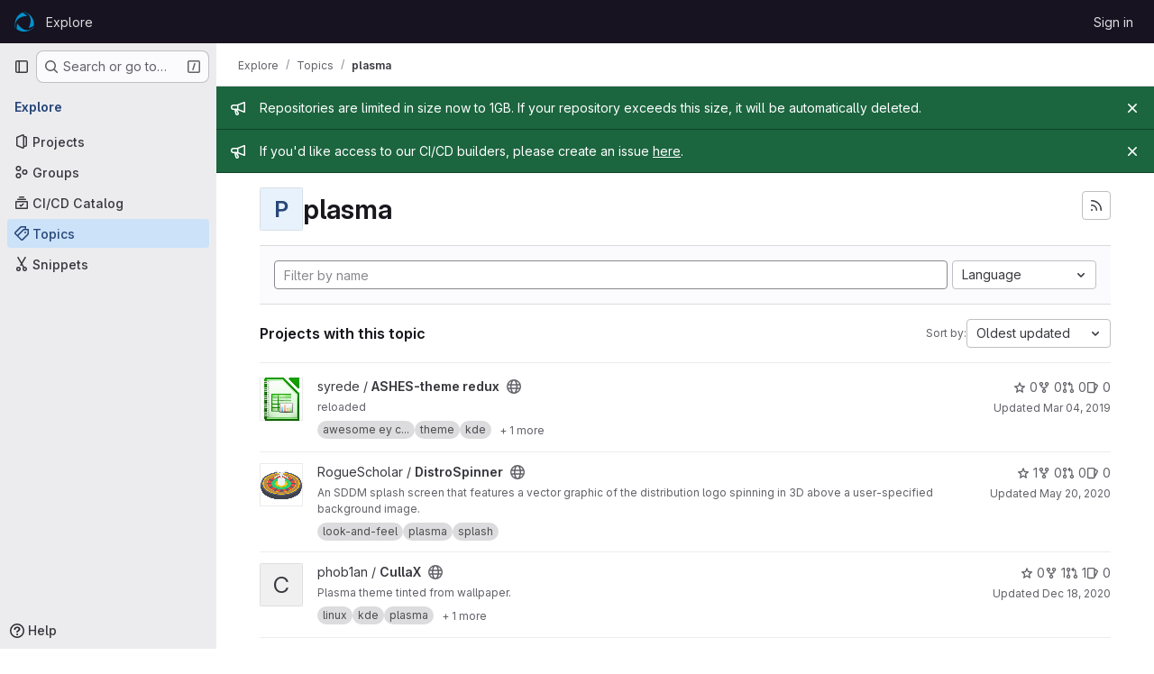

--- FILE ---
content_type: text/html; charset=utf-8
request_url: https://git.opendesktop.org/explore/projects/topics/plasma?sort=latest_activity_asc
body_size: 18136
content:
<!DOCTYPE html>
<html class="gl-system ui-neutral with-top-bar with-header " lang="en">
<head prefix="og: http://ogp.me/ns#">
<meta charset="utf-8">
<meta content="IE=edge" http-equiv="X-UA-Compatible">
<meta content="width=device-width, initial-scale=1" name="viewport">
<title>plasma · Topics · GitLab</title>
<script>
//<![CDATA[
window.gon={};gon.api_version="v4";gon.default_avatar_url="https://www.opencode.net/assets/no_avatar-849f9c04a3a0d0cea2424ae97b27447dc64a7dbfae83c036c45b403392f0e8ba.png";gon.max_file_size=25;gon.asset_host=null;gon.webpack_public_path="/assets/webpack/";gon.relative_url_root="";gon.user_color_mode="gl-system";gon.user_color_scheme="white";gon.markdown_surround_selection=null;gon.markdown_automatic_lists=null;gon.markdown_maintain_indentation=null;gon.math_rendering_limits_enabled=true;gon.recaptcha_api_server_url="https://www.recaptcha.net/recaptcha/api.js";gon.recaptcha_sitekey=null;gon.gitlab_url="https://www.opencode.net";gon.promo_url="https://about.gitlab.com";gon.forum_url="https://forum.gitlab.com";gon.docs_url="https://docs.gitlab.com";gon.revision="894f2e831e6";gon.feature_category="groups_and_projects";gon.gitlab_logo="/assets/gitlab_logo-2957169c8ef64c58616a1ac3f4fc626e8a35ce4eb3ed31bb0d873712f2a041a0.png";gon.secure=true;gon.sprite_icons="/assets/icons-62cd41f10569bb5050df02409792752f47c042aa91f8d59f11b48b79e724f90d.svg";gon.sprite_file_icons="/assets/file_icons/file_icons-88a95467170997d6a4052c781684c8250847147987090747773c1ee27c513c5f.svg";gon.emoji_sprites_css_path="/assets/emoji_sprites-bd26211944b9d072037ec97cb138f1a52cd03ef185cd38b8d1fcc963245199a1.css";gon.emoji_backend_version=4;gon.gridstack_css_path="/assets/lazy_bundles/gridstack-f42069e5c7b1542688660592b48f2cbd86e26b77030efd195d124dbd8fe64434.css";gon.test_env=false;gon.disable_animations=false;gon.suggested_label_colors={"#cc338b":"Magenta-pink","#dc143c":"Crimson","#c21e56":"Rose red","#cd5b45":"Dark coral","#ed9121":"Carrot orange","#eee600":"Titanium yellow","#009966":"Green-cyan","#8fbc8f":"Dark sea green","#6699cc":"Blue-gray","#e6e6fa":"Lavender","#9400d3":"Dark violet","#330066":"Deep violet","#36454f":"Charcoal grey","#808080":"Gray"};gon.first_day_of_week=0;gon.time_display_relative=true;gon.time_display_format=0;gon.ee=false;gon.jh=false;gon.dot_com=false;gon.uf_error_prefix="UF";gon.pat_prefix="glpat-";gon.keyboard_shortcuts_enabled=true;gon.broadcast_message_dismissal_path=null;gon.diagramsnet_url="https://embed.diagrams.net";gon.features={"uiForOrganizations":false,"organizationSwitching":false,"findAndReplace":false,"removeMonitorMetrics":true,"workItemViewForIssues":true,"mergeRequestDashboard":true,"newProjectCreationForm":false,"workItemsClientSideBoards":false,"glqlWorkItems":false,"glqlAggregation":false,"glqlTypescript":false,"whatsNewFeaturedCarousel":true,"extensibleReferenceFilters":false,"paneledView":false,"disallowImmediateDeletion":false,"projectStudioEnabled":false};
//]]>
</script>

<script>
//<![CDATA[
const root = document.documentElement;
if (window.matchMedia('(prefers-color-scheme: dark)').matches) {
  root.classList.add('gl-dark');
}

window.matchMedia('(prefers-color-scheme: dark)').addEventListener('change', (e) => {
  if (e.matches) {
    root.classList.add('gl-dark');
  } else {
    root.classList.remove('gl-dark');
  }
});

//]]>
</script>




<meta content="light dark" name="color-scheme">
<link rel="stylesheet" href="/assets/application-f1c7f7d40d267ee3d4c95390cbf83e875a7abd1154852f7da49e18fd502e786b.css" media="(prefers-color-scheme: light)" />
<link rel="stylesheet" href="/assets/application_dark-0074dc595c1b12bc33700481357a1440676cf9f3bc5f6058746e635581d27f94.css" media="(prefers-color-scheme: dark)" />
<link rel="stylesheet" href="/assets/page_bundles/projects-5a0c331b8f705a90c8d3735fb4cc7317c506bb3b2153b34eaf24285fd9f19c86.css" /><link rel="stylesheet" href="/assets/page_bundles/commit_description-9e7efe20f0cef17d0606edabfad0418e9eb224aaeaa2dae32c817060fa60abcc.css" /><link rel="stylesheet" href="/assets/page_bundles/work_items-dd1282f317752aae038ad9ba41ea791b97bc5935f9e8a307cb57754a5b80a5e1.css" /><link rel="stylesheet" href="/assets/page_bundles/notes_shared-e9c90e23c973dff1f421a3e73a36e9dcfe6a577b45b06811a3efb6c2b8ac65eb.css" />
<link rel="stylesheet" href="/assets/application_utilities-e3b0c44298fc1c149afbf4c8996fb92427ae41e4649b934ca495991b7852b855.css" media="(prefers-color-scheme: light)" />
<link rel="stylesheet" href="/assets/application_utilities_dark-e3b0c44298fc1c149afbf4c8996fb92427ae41e4649b934ca495991b7852b855.css" media="(prefers-color-scheme: dark)" />
<link rel="stylesheet" href="/assets/tailwind-2f42665f4c04e04bc10493c86cf8d338a9a359169391d8ace37a621e2bb7c555.css" />


<link rel="stylesheet" href="/assets/fonts-deb7ad1d55ca77c0172d8538d53442af63604ff490c74acc2859db295c125bdb.css" />
<link rel="stylesheet" href="/assets/highlight/themes/white-f9894e9bc9414456158c25fb1a2f853ace8855b6a40b2b43001d20fb651b5512.css" media="(prefers-color-scheme: light)" />
<link rel="stylesheet" href="/assets/highlight/themes/dark-67ac54fe266c37b22ddc8f582d52a80540d5747ea91a851778a772440fab2aac.css" media="(prefers-color-scheme: dark)" />

<script src="/assets/webpack/runtime.dc691732.bundle.js" defer="defer"></script>
<script src="/assets/webpack/main.1bab0b87.chunk.js" defer="defer"></script>
<script src="/assets/webpack/tracker.4ac2efa2.chunk.js" defer="defer"></script>
<script>
//<![CDATA[
window.snowplowOptions = {"namespace":"gl","hostname":"www.opencode.net:443","postPath":"/-/collect_events","forceSecureTracker":true,"appId":"gitlab_sm"}

gl = window.gl || {};
gl.snowplowStandardContext = {"schema":"iglu:com.gitlab/gitlab_standard/jsonschema/1-1-7","data":{"environment":"self-managed","source":"gitlab-rails","correlation_id":"01KFDVMKBSPW81EX83FJBD87QF","plan":"free","extra":{},"user_id":null,"global_user_id":null,"user_type":null,"is_gitlab_team_member":null,"namespace_id":null,"ultimate_parent_namespace_id":null,"project_id":null,"feature_enabled_by_namespace_ids":null,"realm":"self-managed","instance_id":"bbf841f1-497f-4a3c-baf9-3d624620db1f","unique_instance_id":"05016c12-c0c4-527c-b25c-38dd3a290c17","host_name":"www.opencode.net","instance_version":"18.4.6","context_generated_at":"2026-01-20T14:06:18.944Z"}}
gl.snowplowPseudonymizedPageUrl = "https://www.opencode.net/explore/projects/topics/plasma?sort=masked_sort";
gl.maskedDefaultReferrerUrl = null;
gl.ga4MeasurementId = 'G-ENFH3X7M5Y';
gl.duoEvents = [];
gl.onlySendDuoEvents = false;


//]]>
</script>
<link rel="preload" href="/assets/application_utilities-e3b0c44298fc1c149afbf4c8996fb92427ae41e4649b934ca495991b7852b855.css" as="style" type="text/css">
<link rel="preload" href="/assets/application-f1c7f7d40d267ee3d4c95390cbf83e875a7abd1154852f7da49e18fd502e786b.css" as="style" type="text/css">
<link rel="preload" href="/assets/highlight/themes/white-f9894e9bc9414456158c25fb1a2f853ace8855b6a40b2b43001d20fb651b5512.css" as="style" type="text/css">




<script src="/assets/webpack/commons-pages.groups.new-pages.import.gitlab_projects.new-pages.import.manifest.new-pages.projects.n-44c6c18e.053adf2e.chunk.js" defer="defer"></script>
<script src="/assets/webpack/commons-pages.search.show-super_sidebar.a7538ab3.chunk.js" defer="defer"></script>
<script src="/assets/webpack/super_sidebar.8b1eaa12.chunk.js" defer="defer"></script>
<script src="/assets/webpack/commons-pages.admin.abuse_reports-pages.admin.abuse_reports.show-pages.admin.credentials-pages.admin-4e5bbb50.4bab865f.chunk.js" defer="defer"></script>
<script src="/assets/webpack/commons-pages.admin.abuse_reports-pages.admin.abuse_reports.show-pages.admin.groups.index-pages.admi-fe26cd5e.b54f1f5e.chunk.js" defer="defer"></script>
<script src="/assets/webpack/commons-pages.admin.groups.index-pages.admin.projects.index-pages.dashboard.groups.index-pages.dashb-d18d9104.932004bb.chunk.js" defer="defer"></script>
<script src="/assets/webpack/pages.explore.projects.466a0d6f.chunk.js" defer="defer"></script>

<meta content="object" property="og:type">
<meta content="GitLab" property="og:site_name">
<meta content="plasma · Topics · GitLab" property="og:title">
<meta content="opencode.net - For the code we love." property="og:description">
<meta content="https://git.opendesktop.org/assets/twitter_card-570ddb06edf56a2312253c5872489847a0f385112ddbcd71ccfa1570febab5d2.jpg" property="og:image">
<meta content="64" property="og:image:width">
<meta content="64" property="og:image:height">
<meta content="https://git.opendesktop.org/explore/projects/topics/plasma?sort=latest_activity_asc" property="og:url">
<meta content="summary" property="twitter:card">
<meta content="plasma · Topics · GitLab" property="twitter:title">
<meta content="opencode.net - For the code we love." property="twitter:description">
<meta content="https://git.opendesktop.org/assets/twitter_card-570ddb06edf56a2312253c5872489847a0f385112ddbcd71ccfa1570febab5d2.jpg" property="twitter:image">

<meta name="csrf-param" content="authenticity_token" />
<meta name="csrf-token" content="w1FuCOCG9dgGpbSdBj_eMiHB4ZutrsrunVCID0dUsm5_ZdIdTpbthcU8UOghcFNdIFYbGLCMUBBFpryZ4zoAzQ" />
<meta name="csp-nonce" />
<meta name="action-cable-url" content="/-/cable" />
<link href="/-/manifest.json" rel="manifest">
<link rel="icon" type="image/png" href="/uploads/-/system/appearance/favicon/1/opencode-logo-32px.png" id="favicon" data-original-href="/uploads/-/system/appearance/favicon/1/opencode-logo-32px.png" />
<link rel="apple-touch-icon" type="image/x-icon" href="/assets/apple-touch-icon-b049d4bc0dd9626f31db825d61880737befc7835982586d015bded10b4435460.png" />
<link href="/search/opensearch.xml" rel="search" title="Search GitLab" type="application/opensearchdescription+xml">




<meta content="opencode.net - For the code we love." name="description">
<meta content="#ececef" name="theme-color">
</head>

<body class="tab-width-8 gl-browser-chrome gl-platform-mac body-fixed-scrollbar" data-page="explore:projects:topic" data-project-studio-available="false" data-project-studio-enabled="false">
<div id="js-tooltips-container"></div>
<div id="js-drawer-container"></div>

<script>
//<![CDATA[
gl = window.gl || {};
gl.client = {"isChrome":true,"isMac":true};


//]]>
</script>


<header class="header-logged-out" data-testid="navbar">
<a class="gl-sr-only gl-accessibility" href="#content-body">Skip to content</a>
<div class="container-fluid">
<nav aria-label="Explore GitLab" class="header-logged-out-nav gl-flex gl-gap-3 gl-justify-between">
<div class="gl-flex gl-items-center gl-gap-1">
<span class="gl-sr-only">GitLab</span>
<a title="Homepage" id="logo" class="header-logged-out-logo has-tooltip" aria-label="Homepage" data-track-label="main_navigation" data-track-action="click_gitlab_logo_link" data-track-property="navigation_top" href="/"><img class="brand-header-logo lazy" alt="" data-src="/uploads/-/system/appearance/header_logo/1/opencode-logo-24px.png" src="[data-uri]" />
</a></div>
<ul class="gl-list-none gl-p-0 gl-m-0 gl-flex gl-gap-3 gl-items-center gl-grow">
<li class="header-logged-out-nav-item">
<a class="" href="/explore">Explore</a>
</li>
</ul>
<ul class="gl-list-none gl-p-0 gl-m-0 gl-flex gl-gap-3 gl-items-center gl-justify-end">
<li class="header-logged-out-nav-item">
<a href="/users/sign_in?redirect_to_referer=yes">Sign in</a>
</li>
</ul>
</nav>
</div>
</header>

<div class="layout-page page-with-super-sidebar">
<aside class="js-super-sidebar super-sidebar super-sidebar-loading" data-command-palette="{}" data-force-desktop-expanded-sidebar="" data-is-saas="false" data-root-path="/" data-sidebar="{&quot;is_logged_in&quot;:false,&quot;compare_plans_url&quot;:&quot;https://about.gitlab.com/pricing&quot;,&quot;context_switcher_links&quot;:[{&quot;title&quot;:&quot;Explore&quot;,&quot;link&quot;:&quot;/explore&quot;,&quot;icon&quot;:&quot;compass&quot;}],&quot;current_menu_items&quot;:[{&quot;id&quot;:&quot;projects_menu&quot;,&quot;title&quot;:&quot;Projects&quot;,&quot;icon&quot;:&quot;project&quot;,&quot;avatar_shape&quot;:&quot;rect&quot;,&quot;link&quot;:&quot;/explore/projects/starred&quot;,&quot;is_active&quot;:false,&quot;items&quot;:[],&quot;separated&quot;:false},{&quot;id&quot;:&quot;groups_menu&quot;,&quot;title&quot;:&quot;Groups&quot;,&quot;icon&quot;:&quot;group&quot;,&quot;avatar_shape&quot;:&quot;rect&quot;,&quot;link&quot;:&quot;/explore/groups&quot;,&quot;is_active&quot;:false,&quot;items&quot;:[],&quot;separated&quot;:false},{&quot;id&quot;:&quot;catalog_menu&quot;,&quot;title&quot;:&quot;CI/CD Catalog&quot;,&quot;icon&quot;:&quot;catalog-checkmark&quot;,&quot;avatar_shape&quot;:&quot;rect&quot;,&quot;link&quot;:&quot;/explore/catalog&quot;,&quot;is_active&quot;:false,&quot;items&quot;:[],&quot;separated&quot;:false},{&quot;id&quot;:&quot;topics_menu&quot;,&quot;title&quot;:&quot;Topics&quot;,&quot;icon&quot;:&quot;labels&quot;,&quot;avatar_shape&quot;:&quot;rect&quot;,&quot;link&quot;:&quot;/explore/projects/topics&quot;,&quot;is_active&quot;:true,&quot;items&quot;:[],&quot;separated&quot;:false},{&quot;id&quot;:&quot;snippets_menu&quot;,&quot;title&quot;:&quot;Snippets&quot;,&quot;icon&quot;:&quot;snippet&quot;,&quot;avatar_shape&quot;:&quot;rect&quot;,&quot;link&quot;:&quot;/explore/snippets&quot;,&quot;is_active&quot;:false,&quot;items&quot;:[],&quot;separated&quot;:false}],&quot;current_context_header&quot;:&quot;Explore&quot;,&quot;support_path&quot;:&quot;https://about.gitlab.com/get-help/&quot;,&quot;docs_path&quot;:&quot;/help/docs&quot;,&quot;display_whats_new&quot;:false,&quot;show_version_check&quot;:null,&quot;search&quot;:{&quot;search_path&quot;:&quot;/search&quot;,&quot;issues_path&quot;:&quot;/dashboard/issues&quot;,&quot;mr_path&quot;:&quot;/dashboard/merge_requests&quot;,&quot;autocomplete_path&quot;:&quot;/search/autocomplete&quot;,&quot;settings_path&quot;:&quot;/search/settings&quot;,&quot;search_context&quot;:{&quot;for_snippets&quot;:null}},&quot;panel_type&quot;:&quot;explore&quot;,&quot;shortcut_links&quot;:[{&quot;title&quot;:&quot;Snippets&quot;,&quot;href&quot;:&quot;/explore/snippets&quot;,&quot;css_class&quot;:&quot;dashboard-shortcuts-snippets&quot;},{&quot;title&quot;:&quot;Groups&quot;,&quot;href&quot;:&quot;/explore/groups&quot;,&quot;css_class&quot;:&quot;dashboard-shortcuts-groups&quot;},{&quot;title&quot;:&quot;Projects&quot;,&quot;href&quot;:&quot;/explore/projects/starred&quot;,&quot;css_class&quot;:&quot;dashboard-shortcuts-projects&quot;}],&quot;terms&quot;:null}"></aside>


<div class="content-wrapper">
<div class="broadcast-wrapper">

<div class="gl-broadcast-message banner js-broadcast-notification-20 green" data-broadcast-banner data-testid="banner-broadcast-message" role="alert">
<div class="gl-broadcast-message-content">
<div class="gl-broadcast-message-icon">
<svg class="s16" data-testid="bullhorn-icon"><use href="/assets/icons-62cd41f10569bb5050df02409792752f47c042aa91f8d59f11b48b79e724f90d.svg#bullhorn"></use></svg>
</div>
<div class="gl-broadcast-message-text">
<h2 class="gl-sr-only">Admin message</h2>
<p>Repositories are limited in size now to 1GB. If your repository exceeds this size, it will be automatically deleted.</p>
</div>
</div>
<button class="gl-button btn btn-icon btn-sm btn-default btn-default-tertiary gl-broadcast-message-dismiss js-dismiss-current-broadcast-notification" aria-label="Close" data-id="20" data-expire-date="2999-01-20T06:37:14Z" data-cookie-key="hide_broadcast_message_20" type="button"><svg class="s16 gl-icon gl-button-icon " data-testid="close-icon"><use href="/assets/icons-62cd41f10569bb5050df02409792752f47c042aa91f8d59f11b48b79e724f90d.svg#close"></use></svg>

</button>
</div>


<div class="gl-broadcast-message banner js-broadcast-notification-21 green" data-broadcast-banner data-testid="banner-broadcast-message" role="alert">
<div class="gl-broadcast-message-content">
<div class="gl-broadcast-message-icon">
<svg class="s16" data-testid="bullhorn-icon"><use href="/assets/icons-62cd41f10569bb5050df02409792752f47c042aa91f8d59f11b48b79e724f90d.svg#bullhorn"></use></svg>
</div>
<div class="gl-broadcast-message-text">
<h2 class="gl-sr-only">Admin message</h2>
<p>If you'd like access to our CI/CD builders, please create an issue <a href="https://www.opencode.net/gitlab/issues/-/issues/new">here</a>.</p>
</div>
</div>
<button class="gl-button btn btn-icon btn-sm btn-default btn-default-tertiary gl-broadcast-message-dismiss js-dismiss-current-broadcast-notification" aria-label="Close" data-id="21" data-expire-date="2035-02-01T04:22:44Z" data-cookie-key="hide_broadcast_message_21" type="button"><svg class="s16 gl-icon gl-button-icon " data-testid="close-icon"><use href="/assets/icons-62cd41f10569bb5050df02409792752f47c042aa91f8d59f11b48b79e724f90d.svg#close"></use></svg>

</button>
</div>




</div>
<div class="alert-wrapper alert-wrapper-top-space gl-flex gl-flex-col gl-gap-3 container-fluid container-limited">






















</div>

<div class="top-bar-fixed container-fluid" data-testid="top-bar">
<div class="top-bar-container gl-flex gl-items-center gl-gap-2">
<div class="gl-grow gl-basis-0 gl-flex gl-items-center gl-justify-start gl-gap-3">
<button class="gl-button btn btn-icon btn-md btn-default btn-default-tertiary js-super-sidebar-toggle-expand super-sidebar-toggle -gl-ml-3" aria-controls="super-sidebar" aria-expanded="false" aria-label="Primary navigation sidebar" type="button"><svg class="s16 gl-icon gl-button-icon " data-testid="sidebar-icon"><use href="/assets/icons-62cd41f10569bb5050df02409792752f47c042aa91f8d59f11b48b79e724f90d.svg#sidebar"></use></svg>

</button>
<script type="application/ld+json">
{"@context":"https://schema.org","@type":"BreadcrumbList","itemListElement":[{"@type":"ListItem","position":1,"name":"Explore","item":"https://git.opendesktop.org/explore"},{"@type":"ListItem","position":2,"name":"Topics","item":"https://git.opendesktop.org/explore/projects/topics"},{"@type":"ListItem","position":3,"name":"plasma","item":"https://git.opendesktop.org/explore/projects/topics/plasma?sort=latest_activity_asc"}]}


</script>
<div data-testid="breadcrumb-links" id="js-vue-page-breadcrumbs-wrapper">
<div data-breadcrumbs-json="[{&quot;text&quot;:&quot;Explore&quot;,&quot;href&quot;:&quot;/explore&quot;,&quot;avatarPath&quot;:null},{&quot;text&quot;:&quot;Topics&quot;,&quot;href&quot;:&quot;/explore/projects/topics&quot;,&quot;avatarPath&quot;:null},{&quot;text&quot;:&quot;plasma&quot;,&quot;href&quot;:&quot;/explore/projects/topics/plasma?sort=latest_activity_asc&quot;,&quot;avatarPath&quot;:null}]" id="js-vue-page-breadcrumbs"></div>
<div id="js-injected-page-breadcrumbs"></div>
<div id="js-page-breadcrumbs-extra"></div>
</div>


</div>
</div>
</div>

<div class="container-fluid container-limited ">
<main class="content" id="content-body">
<div class="flash-container flash-container-page sticky" data-testid="flash-container">
<div id="js-global-alerts"></div>
</div>





<div class="container-fluid container-limited">
<header class="gl-flex gl-flex-wrap gl-items-center gl-justify-between gl-gap-y-3 gl-my-5">
<div class="gl-flex gl-flex-wrap gl-justify-between gl-gap-x-5 gl-gap-y-3 gl-w-full @md:gl-flex-nowrap">
<h1 class="gl-heading-1 !gl-m-0" data-testid="page-heading">
<div class="gl-flex gl-items-center gl-gap-3">
<div alt="" class="gl-avatar gl-avatar-s48  !gl-rounded-base gl-avatar-identicon gl-avatar-identicon-bg4">
P
</div>

plasma
</div>

</h1>
<div class="page-heading-actions gl-self-start md:gl-mt-1 lg:gl-mt-2 gl-flex gl-flex-wrap gl-items-center gl-gap-3 gl-w-full sm:gl-w-auto gl-shrink-0" data-testid="page-heading-actions">
<a title="Subscribe to the new projects feed" aria-label="Subscribe to the new projects feed" class="gl-button btn btn-icon btn-md btn-default gl-inline-flex has-tooltip" href="/explore/projects/topics/plasma.atom"><svg class="s16 gl-icon gl-button-icon " data-testid="rss-icon"><use href="/assets/icons-62cd41f10569bb5050df02409792752f47c042aa91f8d59f11b48b79e724f90d.svg#rss"></use></svg>

</a>

</div>
</div>
</header>
</div>
<div class="container-fluid container-limited">
<div class="top-area gl-p-5 gl-justify-between gl-bg-subtle gl-border-t">
<div class="nav-controls gl-w-full">
<form class="project-filter-form !gl-flex gl-flex-wrap gl-w-full gl-gap-3" data-testid="project-filter-form-container" id="project-filter-form" action="/explore/projects/topics/plasma?sort=latest_activity_asc" accept-charset="UTF-8" method="get"><input type="search" name="name" id="project-filter-form-field" placeholder="Filter by name" class="project-filter-form-field form-control input-short js-projects-list-filter !gl-m-0 gl-grow-[99]" spellcheck="false" />
<input type="hidden" name="sort" id="sort" value="latest_activity_asc" autocomplete="off" />
<div class="dropdown !gl-m-0 gl-grow">
<button class="dropdown-menu-toggle " type="button" data-toggle="dropdown" data-testid="project-language-dropdown"><span class="dropdown-toggle-text ">Language</span><svg class="s16 dropdown-menu-toggle-icon" data-testid="chevron-down-icon"><use href="/assets/icons-62cd41f10569bb5050df02409792752f47c042aa91f8d59f11b48b79e724f90d.svg#chevron-down"></use></svg></button>
<ul class="dropdown-menu dropdown-menu-right dropdown-menu-selectable">
<li>
<a href="/explore/projects/topics/plasma?sort=latest_activity_asc">Any</a>
</li>
<li>
<a class="" href="/explore/projects/topics/plasma?language=16&amp;sort=latest_activity_asc">Batchfile
</a></li>
<li>
<a class="" href="/explore/projects/topics/plasma?language=11&amp;sort=latest_activity_asc">C
</a></li>
<li>
<a class="" href="/explore/projects/topics/plasma?language=28&amp;sort=latest_activity_asc">C#
</a></li>
<li>
<a class="" href="/explore/projects/topics/plasma?language=1&amp;sort=latest_activity_asc">C++
</a></li>
<li>
<a class="" href="/explore/projects/topics/plasma?language=15&amp;sort=latest_activity_asc">CMake
</a></li>
<li>
<a class="" href="/explore/projects/topics/plasma?language=6&amp;sort=latest_activity_asc">CSS
</a></li>
<li>
<a class="" href="/explore/projects/topics/plasma?language=39&amp;sort=latest_activity_asc">Dockerfile
</a></li>
<li>
<a class="" href="/explore/projects/topics/plasma?language=7&amp;sort=latest_activity_asc">HTML
</a></li>
<li>
<a class="" href="/explore/projects/topics/plasma?language=91&amp;sort=latest_activity_asc">HTML+ERB
</a></li>
<li>
<a class="" href="/explore/projects/topics/plasma?language=24&amp;sort=latest_activity_asc">Java
</a></li>
<li>
<a class="" href="/explore/projects/topics/plasma?language=5&amp;sort=latest_activity_asc">JavaScript
</a></li>
<li>
<a class="" href="/explore/projects/topics/plasma?language=43&amp;sort=latest_activity_asc">Less
</a></li>
<li>
<a class="" href="/explore/projects/topics/plasma?language=17&amp;sort=latest_activity_asc">Lua
</a></li>
<li>
<a class="" href="/explore/projects/topics/plasma?language=8&amp;sort=latest_activity_asc">Makefile
</a></li>
<li>
<a class="" href="/explore/projects/topics/plasma?language=12&amp;sort=latest_activity_asc">Objective-C
</a></li>
<li>
<a class="" href="/explore/projects/topics/plasma?language=10&amp;sort=latest_activity_asc">PHP
</a></li>
<li>
<a class="" href="/explore/projects/topics/plasma?language=56&amp;sort=latest_activity_asc">PLpgSQL
</a></li>
<li>
<a class="" href="/explore/projects/topics/plasma?language=13&amp;sort=latest_activity_asc">Python
</a></li>
<li>
<a class="" href="/explore/projects/topics/plasma?language=3&amp;sort=latest_activity_asc">QMake
</a></li>
<li>
<a class="" href="/explore/projects/topics/plasma?language=9&amp;sort=latest_activity_asc">QML
</a></li>
<li>
<a class="" href="/explore/projects/topics/plasma?language=26&amp;sort=latest_activity_asc">Roff
</a></li>
<li>
<a class="" href="/explore/projects/topics/plasma?language=20&amp;sort=latest_activity_asc">Ruby
</a></li>
<li>
<a class="" href="/explore/projects/topics/plasma?language=75&amp;sort=latest_activity_asc">Rust
</a></li>
<li>
<a class="" href="/explore/projects/topics/plasma?language=40&amp;sort=latest_activity_asc">SCSS
</a></li>
<li>
<a class="" href="/explore/projects/topics/plasma?language=2&amp;sort=latest_activity_asc">Shell
</a></li>
</ul>
</div>
<input type="submit" name="commit" class="!gl-hidden" data-disable-with="" />

</form>

</div>
</div>
<div class="gl-flex gl-flex-wrap gl-gap-3 gl-justify-between gl-items-center gl-py-5 gl-w-full gl-border-b gl-border-b-subtle">
<h2 class="gl-heading-4 gl-m-0">Projects with this topic</h2>
<div class="dropdown js-project-filter-dropdown-wrap gl-inline-flex gl-items-center gl-gap-3 !gl-m-0">
<span class="gl-text-sm gl-text-subtle gl-shrink-0">Sort by:</span>
<button class="dropdown-menu-toggle " id="sort-projects-dropdown" type="button" data-toggle="dropdown" data-display="static"><span class="dropdown-toggle-text ">Oldest updated</span><svg class="s16 dropdown-menu-toggle-icon" data-testid="chevron-down-icon"><use href="/assets/icons-62cd41f10569bb5050df02409792752f47c042aa91f8d59f11b48b79e724f90d.svg#chevron-down"></use></svg></button>
<ul class="dropdown-menu dropdown-menu-right dropdown-menu-selectable">
<li class="dropdown-header">
Sort by
</li>
<li>
<a href="/explore/projects/topics/plasma?sort=latest_activity_desc">Updated date
</a></li>
<li>
<a href="/explore/projects/topics/plasma?sort=name_asc">Name
</a></li>
<li>
<a href="/explore/projects/topics/plasma?sort=name_desc">Name, descending
</a></li>
<li>
<a class="is-active" href="/explore/projects/topics/plasma?sort=latest_activity_asc">Oldest updated
</a></li>
<li>
<a href="/explore/projects/topics/plasma?sort=created_asc">Oldest created
</a></li>
<li>
<a href="/explore/projects/topics/plasma?sort=created_desc">Last created
</a></li>
<li>
<a href="/explore/projects/topics/plasma?sort=stars_desc">Most stars
</a></li>
<li class="divider"></li>
<li>
<a class="is-active" href="/explore/projects/topics/plasma?sort=latest_activity_asc">Hide archived projects
</a></li>
<li>
<a href="/explore/projects/topics/plasma?archived=true&amp;sort=latest_activity_asc">Show archived projects
</a></li>
<li>
<a href="/explore/projects/topics/plasma?archived=only&amp;sort=latest_activity_asc">Show archived projects only
</a></li>
</ul>
</div>

</div>
<div class="js-projects-list-holder" data-testid="projects-list">
<ul class="projects-list gl-text-subtle gl-w-full gl-my-2">
<li class="project-row">
<div class="project-cell gl-w-11">
<a class="project" href="/syrede/ASHES-theme"><span class="gl-sr-only">
View ASHES-theme redux project
</span>
<img srcset="/uploads/-/system/project/avatar/188/oo.png?width=48 1x, /uploads/-/system/project/avatar/188/oo.png?width=96 2x" class="gl-avatar gl-avatar-s48  !gl-rounded-base" height="48" width="48" loading="lazy" aria-hidden="true" src="/uploads/-/system/project/avatar/188/oo.png?width=48" />

</a></div>
<div class="project-cell">
<div class="project-details gl-pr-9 gl-sm-pr-0 gl-w-full gl-flex gl-flex-col" data-qa-project-name="ASHES-theme redux" data-testid="project-content">
<div class="gl-flex gl-items-baseline gl-flex-wrap">
<h2 class="gl-text-base gl-leading-20 gl-my-0 gl-wrap-anywhere">
<a class="gl-text-default hover:gl-text-default gl-mr-3 js-prefetch-document" title="ASHES-theme redux" href="/syrede/ASHES-theme"><span class="namespace-name gl-font-normal">
syrede
/
</span>
<span class="project-name">ASHES-theme redux</span>
</a></h2>
<button class="has-tooltip gl-border-0 gl-bg-transparent gl-p-0 gl-leading-0 gl-text-inherit gl-mr-2" data-container="body" data-placement="top" title="Public - The project can be accessed without any authentication." type="button" aria-label="Public - The project can be accessed without any authentication."><svg class="s16 gl-fill-icon-subtle" data-testid="earth-icon"><use href="/assets/icons-62cd41f10569bb5050df02409792752f47c042aa91f8d59f11b48b79e724f90d.svg#earth"></use></svg></button>

</div>
<div class="description gl-hidden gl-overflow-hidden gl-mr-3 gl-mt-2 gl-text-sm @sm/panel:gl-block">
<p data-sourcepos="1:1-1:8" dir="auto">reloaded</p>
</div>
<div class="gl-mt-2">
<div class="gl-w-full gl-inline-flex gl-flex-wrap gl-text-base gl-font-normal gl-items-center gl-gap-2" data-testid="project_topic_list">
<a class="gl-badge badge badge-pill badge-neutral has-tooltip" data-container="body" href="/explore/projects/topics/awesome%20ey%20candy" itemprop="keywords" title="awesome ey candy"><span class="gl-badge-content">awesome ey c...</span></a>
<a class="gl-badge badge badge-pill badge-neutral" href="/explore/projects/topics/theme" itemprop="keywords"><span class="gl-badge-content">theme</span></a>
<a class="gl-badge badge badge-pill badge-neutral" href="/explore/projects/topics/kde" itemprop="keywords"><span class="gl-badge-content">kde</span></a>
<span class="gl-inline-flex gl-flex-wrap gl-items-center gl-gap-2 js-toggle-container">
<button class="gl-button btn btn-sm btn-default btn-default-tertiary !gl-whitespace-nowrap !gl-text-subtle js-toggle-button js-toggle-content" aria-label="Show 1 more" type="button"><span class="gl-button-text">
<span class="js-toggle-text gl-text-sm">
+ 1 more
</span>

</span>

</button><a class="gl-badge badge badge-pill badge-neutral js-toggle-content gl-hidden" href="/explore/projects/topics/plasma" itemprop="keywords"><span class="gl-badge-content">plasma</span></a>
</span>
</div>

</div>

<div class="gl-flex gl-items-center gl-mt-3 @sm/panel:!gl-hidden">
<div class="controls gl-flex gl-items-center">

<a class="gl-flex gl-items-center !gl-text-inherit icon-wrapper has-tooltip stars" title="Stars" data-container="body" data-placement="top" href="/syrede/ASHES-theme/-/starrers"><svg class="s14 gl-mr-2" data-testid="star-o-icon"><use href="/assets/icons-62cd41f10569bb5050df02409792752f47c042aa91f8d59f11b48b79e724f90d.svg#star-o"></use></svg>
0
</a></div>
<div class="updated-note gl-text-sm gl-ml-3 gl-sm-ml-0">
<span>
Updated
<time class="js-timeago" title="Mar 4, 2019 12:12am" datetime="2019-03-04T00:12:00Z" tabindex="0" aria-label="Mar 4, 2019 12:12am" data-toggle="tooltip" data-placement="top" data-container="body">Mar 04, 2019</time>
</span>
</div>

</div>
</div>
</div>
<div class="project-cell project-controls gl-text-subtle !gl-hidden sm:!gl-table-cell" data-testid="project_controls">
<div class="controls gl-flex gl-items-center gl-mb-2 gl-gap-4 !gl-pr-0 !gl-justify-end">

<a class="gl-flex gl-items-center !gl-text-inherit icon-wrapper has-tooltip stars" title="Stars" data-container="body" data-placement="top" aria-label="ASHES-theme redux has 0 stars" href="/syrede/ASHES-theme/-/starrers"><svg class="s14 gl-mr-2" data-testid="star-o-icon"><use href="/assets/icons-62cd41f10569bb5050df02409792752f47c042aa91f8d59f11b48b79e724f90d.svg#star-o"></use></svg>
0
</a><a class="gl-flex gl-items-center !gl-text-inherit icon-wrapper has-tooltip forks" title="Forks" data-container="body" data-placement="top" aria-label="ASHES-theme redux has 0 forks" href="/syrede/ASHES-theme/-/forks"><svg class="s14 gl-mr-2" data-testid="fork-icon"><use href="/assets/icons-62cd41f10569bb5050df02409792752f47c042aa91f8d59f11b48b79e724f90d.svg#fork"></use></svg>
0
</a><a class="gl-flex gl-items-center !gl-text-inherit icon-wrapper has-tooltip merge-requests" title="Merge requests" data-container="body" data-placement="top" aria-label="ASHES-theme redux has 0 open merge requests" href="/syrede/ASHES-theme/-/merge_requests"><svg class="s14 gl-mr-2" data-testid="merge-request-icon"><use href="/assets/icons-62cd41f10569bb5050df02409792752f47c042aa91f8d59f11b48b79e724f90d.svg#merge-request"></use></svg>
0
</a><a class="gl-flex gl-items-center !gl-text-inherit icon-wrapper has-tooltip issues" title="Issues" data-container="body" data-placement="top" aria-label="ASHES-theme redux has 0 open issues" href="/syrede/ASHES-theme/-/issues"><svg class="s14 gl-mr-2" data-testid="issues-icon"><use href="/assets/icons-62cd41f10569bb5050df02409792752f47c042aa91f8d59f11b48b79e724f90d.svg#issues"></use></svg>
0
</a>
</div>
<div class="updated-note gl-text-sm gl-whitespace-nowrap gl-justify-end">
<span>
Updated
<time class="js-timeago" title="Mar 4, 2019 12:12am" datetime="2019-03-04T00:12:00Z" tabindex="0" aria-label="Mar 4, 2019 12:12am" data-toggle="tooltip" data-placement="top" data-container="body">Mar 04, 2019</time>
</span>
</div>
</div>
</li>

<li class="project-row">
<div class="project-cell gl-w-11">
<a class="project" href="/roguescholar/DistroSpinner"><span class="gl-sr-only">
View DistroSpinner project
</span>
<img srcset="/uploads/-/system/project/avatar/872/DistroSpinner-logo.png?width=48 1x, /uploads/-/system/project/avatar/872/DistroSpinner-logo.png?width=96 2x" class="gl-avatar gl-avatar-s48  !gl-rounded-base" height="48" width="48" loading="lazy" aria-hidden="true" src="/uploads/-/system/project/avatar/872/DistroSpinner-logo.png?width=48" />

</a></div>
<div class="project-cell">
<div class="project-details gl-pr-9 gl-sm-pr-0 gl-w-full gl-flex gl-flex-col" data-qa-project-name="DistroSpinner" data-testid="project-content">
<div class="gl-flex gl-items-baseline gl-flex-wrap">
<h2 class="gl-text-base gl-leading-20 gl-my-0 gl-wrap-anywhere">
<a class="gl-text-default hover:gl-text-default gl-mr-3 js-prefetch-document" title="DistroSpinner" href="/roguescholar/DistroSpinner"><span class="namespace-name gl-font-normal">
RogueScholar
/
</span>
<span class="project-name">DistroSpinner</span>
</a></h2>
<button class="has-tooltip gl-border-0 gl-bg-transparent gl-p-0 gl-leading-0 gl-text-inherit gl-mr-2" data-container="body" data-placement="top" title="Public - The project can be accessed without any authentication." type="button" aria-label="Public - The project can be accessed without any authentication."><svg class="s16 gl-fill-icon-subtle" data-testid="earth-icon"><use href="/assets/icons-62cd41f10569bb5050df02409792752f47c042aa91f8d59f11b48b79e724f90d.svg#earth"></use></svg></button>

</div>
<div class="description gl-hidden gl-overflow-hidden gl-mr-3 gl-mt-2 gl-text-sm @sm/panel:gl-block">
<p data-sourcepos="1:1-1:133" dir="auto">An SDDM splash screen that features a vector graphic of the distribution logo spinning in 3D above a user-specified background image.</p>
</div>
<div class="gl-mt-2">
<div class="gl-w-full gl-inline-flex gl-flex-wrap gl-text-base gl-font-normal gl-items-center gl-gap-2" data-testid="project_topic_list">
<a class="gl-badge badge badge-pill badge-neutral" href="/explore/projects/topics/look-and-feel" itemprop="keywords"><span class="gl-badge-content">look-and-feel</span></a>
<a class="gl-badge badge badge-pill badge-neutral" href="/explore/projects/topics/plasma" itemprop="keywords"><span class="gl-badge-content">plasma</span></a>
<a class="gl-badge badge badge-pill badge-neutral" href="/explore/projects/topics/splash" itemprop="keywords"><span class="gl-badge-content">splash</span></a>
</div>

</div>

<div class="gl-flex gl-items-center gl-mt-3 @sm/panel:!gl-hidden">
<div class="controls gl-flex gl-items-center">

<a class="gl-flex gl-items-center !gl-text-inherit icon-wrapper has-tooltip stars" title="Stars" data-container="body" data-placement="top" href="/roguescholar/DistroSpinner/-/starrers"><svg class="s14 gl-mr-2" data-testid="star-o-icon"><use href="/assets/icons-62cd41f10569bb5050df02409792752f47c042aa91f8d59f11b48b79e724f90d.svg#star-o"></use></svg>
1
</a></div>
<div class="updated-note gl-text-sm gl-ml-3 gl-sm-ml-0">
<span>
Updated
<time class="js-timeago" title="May 20, 2020 2:06am" datetime="2020-05-20T02:06:07Z" tabindex="0" aria-label="May 20, 2020 2:06am" data-toggle="tooltip" data-placement="top" data-container="body">May 20, 2020</time>
</span>
</div>

</div>
</div>
</div>
<div class="project-cell project-controls gl-text-subtle !gl-hidden sm:!gl-table-cell" data-testid="project_controls">
<div class="controls gl-flex gl-items-center gl-mb-2 gl-gap-4 !gl-pr-0 !gl-justify-end">

<a class="gl-flex gl-items-center !gl-text-inherit icon-wrapper has-tooltip stars" title="Stars" data-container="body" data-placement="top" aria-label="DistroSpinner has 1 star" href="/roguescholar/DistroSpinner/-/starrers"><svg class="s14 gl-mr-2" data-testid="star-o-icon"><use href="/assets/icons-62cd41f10569bb5050df02409792752f47c042aa91f8d59f11b48b79e724f90d.svg#star-o"></use></svg>
1
</a><a class="gl-flex gl-items-center !gl-text-inherit icon-wrapper has-tooltip forks" title="Forks" data-container="body" data-placement="top" aria-label="DistroSpinner has 0 forks" href="/roguescholar/DistroSpinner/-/forks"><svg class="s14 gl-mr-2" data-testid="fork-icon"><use href="/assets/icons-62cd41f10569bb5050df02409792752f47c042aa91f8d59f11b48b79e724f90d.svg#fork"></use></svg>
0
</a><a class="gl-flex gl-items-center !gl-text-inherit icon-wrapper has-tooltip merge-requests" title="Merge requests" data-container="body" data-placement="top" aria-label="DistroSpinner has 0 open merge requests" href="/roguescholar/DistroSpinner/-/merge_requests"><svg class="s14 gl-mr-2" data-testid="merge-request-icon"><use href="/assets/icons-62cd41f10569bb5050df02409792752f47c042aa91f8d59f11b48b79e724f90d.svg#merge-request"></use></svg>
0
</a><a class="gl-flex gl-items-center !gl-text-inherit icon-wrapper has-tooltip issues" title="Issues" data-container="body" data-placement="top" aria-label="DistroSpinner has 0 open issues" href="/roguescholar/DistroSpinner/-/issues"><svg class="s14 gl-mr-2" data-testid="issues-icon"><use href="/assets/icons-62cd41f10569bb5050df02409792752f47c042aa91f8d59f11b48b79e724f90d.svg#issues"></use></svg>
0
</a>
</div>
<div class="updated-note gl-text-sm gl-whitespace-nowrap gl-justify-end">
<span>
Updated
<time class="js-timeago" title="May 20, 2020 2:06am" datetime="2020-05-20T02:06:07Z" tabindex="0" aria-label="May 20, 2020 2:06am" data-toggle="tooltip" data-placement="top" data-container="body">May 20, 2020</time>
</span>
</div>
</div>
</li>

<li class="project-row">
<div class="project-cell gl-w-11">
<a class="project" href="/phob1an/cullax"><span class="gl-sr-only">
View CullaX project
</span>
<div aria-hidden="true" class="gl-avatar gl-avatar-s48  !gl-rounded-base gl-avatar-identicon gl-avatar-identicon-bg7">
C
</div>

</a></div>
<div class="project-cell">
<div class="project-details gl-pr-9 gl-sm-pr-0 gl-w-full gl-flex gl-flex-col" data-qa-project-name="CullaX" data-testid="project-content">
<div class="gl-flex gl-items-baseline gl-flex-wrap">
<h2 class="gl-text-base gl-leading-20 gl-my-0 gl-wrap-anywhere">
<a class="gl-text-default hover:gl-text-default gl-mr-3 js-prefetch-document" title="CullaX" href="/phob1an/cullax"><span class="namespace-name gl-font-normal">
phob1an
/
</span>
<span class="project-name">CullaX</span>
</a></h2>
<button class="has-tooltip gl-border-0 gl-bg-transparent gl-p-0 gl-leading-0 gl-text-inherit gl-mr-2" data-container="body" data-placement="top" title="Public - The project can be accessed without any authentication." type="button" aria-label="Public - The project can be accessed without any authentication."><svg class="s16 gl-fill-icon-subtle" data-testid="earth-icon"><use href="/assets/icons-62cd41f10569bb5050df02409792752f47c042aa91f8d59f11b48b79e724f90d.svg#earth"></use></svg></button>

</div>
<div class="description gl-hidden gl-overflow-hidden gl-mr-3 gl-mt-2 gl-text-sm @sm/panel:gl-block">
<p data-sourcepos="1:1-1:35" dir="auto">Plasma theme tinted from wallpaper.</p>
</div>
<div class="gl-mt-2">
<div class="gl-w-full gl-inline-flex gl-flex-wrap gl-text-base gl-font-normal gl-items-center gl-gap-2" data-testid="project_topic_list">
<a class="gl-badge badge badge-pill badge-neutral" href="/explore/projects/topics/linux" itemprop="keywords"><span class="gl-badge-content">linux</span></a>
<a class="gl-badge badge badge-pill badge-neutral" href="/explore/projects/topics/kde" itemprop="keywords"><span class="gl-badge-content">kde</span></a>
<a class="gl-badge badge badge-pill badge-neutral" href="/explore/projects/topics/plasma" itemprop="keywords"><span class="gl-badge-content">plasma</span></a>
<span class="gl-inline-flex gl-flex-wrap gl-items-center gl-gap-2 js-toggle-container">
<button class="gl-button btn btn-sm btn-default btn-default-tertiary !gl-whitespace-nowrap !gl-text-subtle js-toggle-button js-toggle-content" aria-label="Show 1 more" type="button"><span class="gl-button-text">
<span class="js-toggle-text gl-text-sm">
+ 1 more
</span>

</span>

</button><a class="gl-badge badge badge-pill badge-neutral js-toggle-content gl-hidden" href="/explore/projects/topics/desktop" itemprop="keywords"><span class="gl-badge-content">desktop</span></a>
</span>
</div>

</div>

<div class="gl-flex gl-items-center gl-mt-3 @sm/panel:!gl-hidden">
<div class="controls gl-flex gl-items-center">

<a class="gl-flex gl-items-center !gl-text-inherit icon-wrapper has-tooltip stars" title="Stars" data-container="body" data-placement="top" href="/phob1an/cullax/-/starrers"><svg class="s14 gl-mr-2" data-testid="star-o-icon"><use href="/assets/icons-62cd41f10569bb5050df02409792752f47c042aa91f8d59f11b48b79e724f90d.svg#star-o"></use></svg>
0
</a></div>
<div class="updated-note gl-text-sm gl-ml-3 gl-sm-ml-0">
<span>
Updated
<time class="js-timeago" title="Dec 18, 2020 12:00am" datetime="2020-12-18T00:00:14Z" tabindex="0" aria-label="Dec 18, 2020 12:00am" data-toggle="tooltip" data-placement="top" data-container="body">Dec 18, 2020</time>
</span>
</div>

</div>
</div>
</div>
<div class="project-cell project-controls gl-text-subtle !gl-hidden sm:!gl-table-cell" data-testid="project_controls">
<div class="controls gl-flex gl-items-center gl-mb-2 gl-gap-4 !gl-pr-0 !gl-justify-end">

<a class="gl-flex gl-items-center !gl-text-inherit icon-wrapper has-tooltip stars" title="Stars" data-container="body" data-placement="top" aria-label="CullaX has 0 stars" href="/phob1an/cullax/-/starrers"><svg class="s14 gl-mr-2" data-testid="star-o-icon"><use href="/assets/icons-62cd41f10569bb5050df02409792752f47c042aa91f8d59f11b48b79e724f90d.svg#star-o"></use></svg>
0
</a><a class="gl-flex gl-items-center !gl-text-inherit icon-wrapper has-tooltip forks" title="Forks" data-container="body" data-placement="top" aria-label="CullaX has 1 fork" href="/phob1an/cullax/-/forks"><svg class="s14 gl-mr-2" data-testid="fork-icon"><use href="/assets/icons-62cd41f10569bb5050df02409792752f47c042aa91f8d59f11b48b79e724f90d.svg#fork"></use></svg>
1
</a><a class="gl-flex gl-items-center !gl-text-inherit icon-wrapper has-tooltip merge-requests" title="Merge requests" data-container="body" data-placement="top" aria-label="CullaX has 1 open merge request" href="/phob1an/cullax/-/merge_requests"><svg class="s14 gl-mr-2" data-testid="merge-request-icon"><use href="/assets/icons-62cd41f10569bb5050df02409792752f47c042aa91f8d59f11b48b79e724f90d.svg#merge-request"></use></svg>
1
</a><a class="gl-flex gl-items-center !gl-text-inherit icon-wrapper has-tooltip issues" title="Issues" data-container="body" data-placement="top" aria-label="CullaX has 0 open issues" href="/phob1an/cullax/-/issues"><svg class="s14 gl-mr-2" data-testid="issues-icon"><use href="/assets/icons-62cd41f10569bb5050df02409792752f47c042aa91f8d59f11b48b79e724f90d.svg#issues"></use></svg>
0
</a>
</div>
<div class="updated-note gl-text-sm gl-whitespace-nowrap gl-justify-end">
<span>
Updated
<time class="js-timeago" title="Dec 18, 2020 12:00am" datetime="2020-12-18T00:00:14Z" tabindex="0" aria-label="Dec 18, 2020 12:00am" data-toggle="tooltip" data-placement="top" data-container="body">Dec 18, 2020</time>
</span>
</div>
</div>
</li>

<li class="project-row">
<div class="project-cell gl-w-11">
<a class="project" href="/fabianalexis/antu-icons"><span class="gl-sr-only">
View Antü icons project
</span>
<img srcset="/uploads/-/system/project/avatar/182/Antu.png?width=48 1x, /uploads/-/system/project/avatar/182/Antu.png?width=96 2x" class="gl-avatar gl-avatar-s48  !gl-rounded-base" height="48" width="48" loading="lazy" aria-hidden="true" src="/uploads/-/system/project/avatar/182/Antu.png?width=48" />

</a></div>
<div class="project-cell">
<div class="project-details gl-pr-9 gl-sm-pr-0 gl-w-full gl-flex gl-flex-col" data-qa-project-name="Antü icons" data-testid="project-content">
<div class="gl-flex gl-items-baseline gl-flex-wrap">
<h2 class="gl-text-base gl-leading-20 gl-my-0 gl-wrap-anywhere">
<a class="gl-text-default hover:gl-text-default gl-mr-3 js-prefetch-document" title="Antü icons" href="/fabianalexis/antu-icons"><span class="namespace-name gl-font-normal">
fabianalexis
/
</span>
<span class="project-name">Antü icons</span>
</a></h2>
<button class="has-tooltip gl-border-0 gl-bg-transparent gl-p-0 gl-leading-0 gl-text-inherit gl-mr-2" data-container="body" data-placement="top" title="Public - The project can be accessed without any authentication." type="button" aria-label="Public - The project can be accessed without any authentication."><svg class="s16 gl-fill-icon-subtle" data-testid="earth-icon"><use href="/assets/icons-62cd41f10569bb5050df02409792752f47c042aa91f8d59f11b48b79e724f90d.svg#earth"></use></svg></button>

</div>
<div class="description gl-hidden gl-overflow-hidden gl-mr-3 gl-mt-2 gl-text-sm @sm/panel:gl-block">
<p data-sourcepos="1:1-1:43" dir="auto">A smooth theme designed for Plasma desktop.</p>
</div>
<div class="gl-mt-2">
<div class="gl-w-full gl-inline-flex gl-flex-wrap gl-text-base gl-font-normal gl-items-center gl-gap-2" data-testid="project_topic_list">
<a class="gl-badge badge badge-pill badge-neutral" href="/explore/projects/topics/icons" itemprop="keywords"><span class="gl-badge-content">icons</span></a>
<a class="gl-badge badge badge-pill badge-neutral" href="/explore/projects/topics/plasma" itemprop="keywords"><span class="gl-badge-content">plasma</span></a>
<a class="gl-badge badge badge-pill badge-neutral" href="/explore/projects/topics/kde" itemprop="keywords"><span class="gl-badge-content">kde</span></a>
<span class="gl-inline-flex gl-flex-wrap gl-items-center gl-gap-2 js-toggle-container">
<button class="gl-button btn btn-sm btn-default btn-default-tertiary !gl-whitespace-nowrap !gl-text-subtle js-toggle-button js-toggle-content" aria-label="Show 2 more" type="button"><span class="gl-button-text">
<span class="js-toggle-text gl-text-sm">
+ 2 more
</span>

</span>

</button><a class="gl-badge badge badge-pill badge-neutral js-toggle-content gl-hidden" href="/explore/projects/topics/linux" itemprop="keywords"><span class="gl-badge-content">linux</span></a>
<a class="gl-badge badge badge-pill badge-neutral js-toggle-content gl-hidden" href="/explore/projects/topics/flat" itemprop="keywords"><span class="gl-badge-content">flat</span></a>
</span>
</div>

</div>

<div class="gl-flex gl-items-center gl-mt-3 @sm/panel:!gl-hidden">
<div class="controls gl-flex gl-items-center">

<a class="gl-flex gl-items-center !gl-text-inherit icon-wrapper has-tooltip stars" title="Stars" data-container="body" data-placement="top" href="/fabianalexis/antu-icons/-/starrers"><svg class="s14 gl-mr-2" data-testid="star-o-icon"><use href="/assets/icons-62cd41f10569bb5050df02409792752f47c042aa91f8d59f11b48b79e724f90d.svg#star-o"></use></svg>
3
</a></div>
<div class="updated-note gl-text-sm gl-ml-3 gl-sm-ml-0">
<span>
Updated
<time class="js-timeago" title="Aug 8, 2022 3:32am" datetime="2022-08-08T03:32:58Z" tabindex="0" aria-label="Aug 8, 2022 3:32am" data-toggle="tooltip" data-placement="top" data-container="body">Aug 08, 2022</time>
</span>
</div>

</div>
</div>
</div>
<div class="project-cell project-controls gl-text-subtle !gl-hidden sm:!gl-table-cell" data-testid="project_controls">
<div class="controls gl-flex gl-items-center gl-mb-2 gl-gap-4 !gl-pr-0 !gl-justify-end">

<a class="gl-flex gl-items-center !gl-text-inherit icon-wrapper has-tooltip stars" title="Stars" data-container="body" data-placement="top" aria-label="Antü icons has 3 stars" href="/fabianalexis/antu-icons/-/starrers"><svg class="s14 gl-mr-2" data-testid="star-o-icon"><use href="/assets/icons-62cd41f10569bb5050df02409792752f47c042aa91f8d59f11b48b79e724f90d.svg#star-o"></use></svg>
3
</a><a class="gl-flex gl-items-center !gl-text-inherit icon-wrapper has-tooltip forks" title="Forks" data-container="body" data-placement="top" aria-label="Antü icons has 0 forks" href="/fabianalexis/antu-icons/-/forks"><svg class="s14 gl-mr-2" data-testid="fork-icon"><use href="/assets/icons-62cd41f10569bb5050df02409792752f47c042aa91f8d59f11b48b79e724f90d.svg#fork"></use></svg>
0
</a><a class="gl-flex gl-items-center !gl-text-inherit icon-wrapper has-tooltip merge-requests" title="Merge requests" data-container="body" data-placement="top" aria-label="Antü icons has 0 open merge requests" href="/fabianalexis/antu-icons/-/merge_requests"><svg class="s14 gl-mr-2" data-testid="merge-request-icon"><use href="/assets/icons-62cd41f10569bb5050df02409792752f47c042aa91f8d59f11b48b79e724f90d.svg#merge-request"></use></svg>
0
</a><a class="gl-flex gl-items-center !gl-text-inherit icon-wrapper has-tooltip issues" title="Issues" data-container="body" data-placement="top" aria-label="Antü icons has 0 open issues" href="/fabianalexis/antu-icons/-/issues"><svg class="s14 gl-mr-2" data-testid="issues-icon"><use href="/assets/icons-62cd41f10569bb5050df02409792752f47c042aa91f8d59f11b48b79e724f90d.svg#issues"></use></svg>
0
</a>
</div>
<div class="updated-note gl-text-sm gl-whitespace-nowrap gl-justify-end">
<span>
Updated
<time class="js-timeago" title="Aug 8, 2022 3:32am" datetime="2022-08-08T03:32:58Z" tabindex="0" aria-label="Aug 8, 2022 3:32am" data-toggle="tooltip" data-placement="top" data-container="body">Aug 08, 2022</time>
</span>
</div>
</div>
</li>

<li class="project-row">
<div class="project-cell gl-w-11">
<a class="project" href="/fabianalexis/kuyen-icons"><span class="gl-sr-only">
View Küyen icons project
</span>
<img srcset="/uploads/-/system/project/avatar/183/KUYEN.png?width=48 1x, /uploads/-/system/project/avatar/183/KUYEN.png?width=96 2x" class="gl-avatar gl-avatar-s48  !gl-rounded-base" height="48" width="48" loading="lazy" aria-hidden="true" src="/uploads/-/system/project/avatar/183/KUYEN.png?width=48" />

</a></div>
<div class="project-cell">
<div class="project-details gl-pr-9 gl-sm-pr-0 gl-w-full gl-flex gl-flex-col" data-qa-project-name="Küyen icons" data-testid="project-content">
<div class="gl-flex gl-items-baseline gl-flex-wrap">
<h2 class="gl-text-base gl-leading-20 gl-my-0 gl-wrap-anywhere">
<a class="gl-text-default hover:gl-text-default gl-mr-3 js-prefetch-document" title="Küyen icons" href="/fabianalexis/kuyen-icons"><span class="namespace-name gl-font-normal">
fabianalexis
/
</span>
<span class="project-name">Küyen icons</span>
</a></h2>
<button class="has-tooltip gl-border-0 gl-bg-transparent gl-p-0 gl-leading-0 gl-text-inherit gl-mr-2" data-container="body" data-placement="top" title="Public - The project can be accessed without any authentication." type="button" aria-label="Public - The project can be accessed without any authentication."><svg class="s16 gl-fill-icon-subtle" data-testid="earth-icon"><use href="/assets/icons-62cd41f10569bb5050df02409792752f47c042aa91f8d59f11b48b79e724f90d.svg#earth"></use></svg></button>

</div>
<div class="description gl-hidden gl-overflow-hidden gl-mr-3 gl-mt-2 gl-text-sm @sm/panel:gl-block">
<p data-sourcepos="1:1-1:51" dir="auto">A colourful flat theme designed for Plasma desktop.</p>
</div>
<div class="gl-mt-2">
<div class="gl-w-full gl-inline-flex gl-flex-wrap gl-text-base gl-font-normal gl-items-center gl-gap-2" data-testid="project_topic_list">
<a class="gl-badge badge badge-pill badge-neutral" href="/explore/projects/topics/flat" itemprop="keywords"><span class="gl-badge-content">flat</span></a>
<a class="gl-badge badge badge-pill badge-neutral" href="/explore/projects/topics/icons" itemprop="keywords"><span class="gl-badge-content">icons</span></a>
<a class="gl-badge badge badge-pill badge-neutral" href="/explore/projects/topics/plasma" itemprop="keywords"><span class="gl-badge-content">plasma</span></a>
<span class="gl-inline-flex gl-flex-wrap gl-items-center gl-gap-2 js-toggle-container">
<button class="gl-button btn btn-sm btn-default btn-default-tertiary !gl-whitespace-nowrap !gl-text-subtle js-toggle-button js-toggle-content" aria-label="Show 2 more" type="button"><span class="gl-button-text">
<span class="js-toggle-text gl-text-sm">
+ 2 more
</span>

</span>

</button><a class="gl-badge badge badge-pill badge-neutral js-toggle-content gl-hidden" href="/explore/projects/topics/kde" itemprop="keywords"><span class="gl-badge-content">kde</span></a>
<a class="gl-badge badge badge-pill badge-neutral js-toggle-content gl-hidden" href="/explore/projects/topics/linux" itemprop="keywords"><span class="gl-badge-content">linux</span></a>
</span>
</div>

</div>

<div class="gl-flex gl-items-center gl-mt-3 @sm/panel:!gl-hidden">
<div class="controls gl-flex gl-items-center">

<a class="gl-flex gl-items-center !gl-text-inherit icon-wrapper has-tooltip stars" title="Stars" data-container="body" data-placement="top" href="/fabianalexis/kuyen-icons/-/starrers"><svg class="s14 gl-mr-2" data-testid="star-o-icon"><use href="/assets/icons-62cd41f10569bb5050df02409792752f47c042aa91f8d59f11b48b79e724f90d.svg#star-o"></use></svg>
1
</a></div>
<div class="updated-note gl-text-sm gl-ml-3 gl-sm-ml-0">
<span>
Updated
<time class="js-timeago" title="Aug 8, 2022 3:34am" datetime="2022-08-08T03:34:33Z" tabindex="0" aria-label="Aug 8, 2022 3:34am" data-toggle="tooltip" data-placement="top" data-container="body">Aug 08, 2022</time>
</span>
</div>

</div>
</div>
</div>
<div class="project-cell project-controls gl-text-subtle !gl-hidden sm:!gl-table-cell" data-testid="project_controls">
<div class="controls gl-flex gl-items-center gl-mb-2 gl-gap-4 !gl-pr-0 !gl-justify-end">

<a class="gl-flex gl-items-center !gl-text-inherit icon-wrapper has-tooltip stars" title="Stars" data-container="body" data-placement="top" aria-label="Küyen icons has 1 star" href="/fabianalexis/kuyen-icons/-/starrers"><svg class="s14 gl-mr-2" data-testid="star-o-icon"><use href="/assets/icons-62cd41f10569bb5050df02409792752f47c042aa91f8d59f11b48b79e724f90d.svg#star-o"></use></svg>
1
</a><a class="gl-flex gl-items-center !gl-text-inherit icon-wrapper has-tooltip forks" title="Forks" data-container="body" data-placement="top" aria-label="Küyen icons has 0 forks" href="/fabianalexis/kuyen-icons/-/forks"><svg class="s14 gl-mr-2" data-testid="fork-icon"><use href="/assets/icons-62cd41f10569bb5050df02409792752f47c042aa91f8d59f11b48b79e724f90d.svg#fork"></use></svg>
0
</a><a class="gl-flex gl-items-center !gl-text-inherit icon-wrapper has-tooltip merge-requests" title="Merge requests" data-container="body" data-placement="top" aria-label="Küyen icons has 0 open merge requests" href="/fabianalexis/kuyen-icons/-/merge_requests"><svg class="s14 gl-mr-2" data-testid="merge-request-icon"><use href="/assets/icons-62cd41f10569bb5050df02409792752f47c042aa91f8d59f11b48b79e724f90d.svg#merge-request"></use></svg>
0
</a><a class="gl-flex gl-items-center !gl-text-inherit icon-wrapper has-tooltip issues" title="Issues" data-container="body" data-placement="top" aria-label="Küyen icons has 0 open issues" href="/fabianalexis/kuyen-icons/-/issues"><svg class="s14 gl-mr-2" data-testid="issues-icon"><use href="/assets/icons-62cd41f10569bb5050df02409792752f47c042aa91f8d59f11b48b79e724f90d.svg#issues"></use></svg>
0
</a>
</div>
<div class="updated-note gl-text-sm gl-whitespace-nowrap gl-justify-end">
<span>
Updated
<time class="js-timeago" title="Aug 8, 2022 3:34am" datetime="2022-08-08T03:34:33Z" tabindex="0" aria-label="Aug 8, 2022 3:34am" data-toggle="tooltip" data-placement="top" data-container="body">Aug 08, 2022</time>
</span>
</div>
</div>
</li>

<li class="project-row">
<div class="project-cell gl-w-11">
<a class="project" href="/maxsilv/kde-wallpapers-bouteville-set"><span class="gl-sr-only">
View KDE Wallpapers «Bouteville» Set project
</span>
<img srcset="/uploads/-/system/project/avatar/4021/icon.png?width=48 1x, /uploads/-/system/project/avatar/4021/icon.png?width=96 2x" class="gl-avatar gl-avatar-s48  !gl-rounded-base" height="48" width="48" loading="lazy" aria-hidden="true" src="/uploads/-/system/project/avatar/4021/icon.png?width=48" />

</a></div>
<div class="project-cell">
<div class="project-details gl-pr-9 gl-sm-pr-0 gl-w-full gl-flex gl-flex-col" data-qa-project-name="KDE Wallpapers «Bouteville» Set" data-testid="project-content">
<div class="gl-flex gl-items-baseline gl-flex-wrap">
<h2 class="gl-text-base gl-leading-20 gl-my-0 gl-wrap-anywhere">
<a class="gl-text-default hover:gl-text-default gl-mr-3 js-prefetch-document" title="KDE Wallpapers «Bouteville» Set" href="/maxsilv/kde-wallpapers-bouteville-set"><span class="namespace-name gl-font-normal">
maxsilv
/
</span>
<span class="project-name">KDE Wallpapers «Bouteville» Set</span>
</a></h2>
<button class="has-tooltip gl-border-0 gl-bg-transparent gl-p-0 gl-leading-0 gl-text-inherit gl-mr-2" data-container="body" data-placement="top" title="Public - The project can be accessed without any authentication." type="button" aria-label="Public - The project can be accessed without any authentication."><svg class="s16 gl-fill-icon-subtle" data-testid="earth-icon"><use href="/assets/icons-62cd41f10569bb5050df02409792752f47c042aa91f8d59f11b48b79e724f90d.svg#earth"></use></svg></button>

</div>
<div class="description gl-hidden gl-overflow-hidden gl-mr-3 gl-mt-2 gl-text-sm @sm/panel:gl-block">
<p data-sourcepos="1:1-1:131" dir="auto">A set of different-sized wallpapers depicting Bouteville castle (Charente, France) — intended for KDE Plasma desktop environment.</p>
</div>
<div class="gl-mt-2">
<div class="gl-w-full gl-inline-flex gl-flex-wrap gl-text-base gl-font-normal gl-items-center gl-gap-2" data-testid="project_topic_list">
<a class="gl-badge badge badge-pill badge-neutral" href="/explore/projects/topics/kde" itemprop="keywords"><span class="gl-badge-content">kde</span></a>
<a class="gl-badge badge badge-pill badge-neutral" href="/explore/projects/topics/plasma" itemprop="keywords"><span class="gl-badge-content">plasma</span></a>
</div>

</div>

<div class="gl-flex gl-items-center gl-mt-3 @sm/panel:!gl-hidden">
<div class="controls gl-flex gl-items-center">

<a class="gl-flex gl-items-center !gl-text-inherit icon-wrapper has-tooltip stars" title="Stars" data-container="body" data-placement="top" href="/maxsilv/kde-wallpapers-bouteville-set/-/starrers"><svg class="s14 gl-mr-2" data-testid="star-o-icon"><use href="/assets/icons-62cd41f10569bb5050df02409792752f47c042aa91f8d59f11b48b79e724f90d.svg#star-o"></use></svg>
0
</a></div>
<div class="updated-note gl-text-sm gl-ml-3 gl-sm-ml-0">
<span>
Updated
<time class="js-timeago" title="Jul 3, 2023 8:30pm" datetime="2023-07-03T20:30:58Z" tabindex="0" aria-label="Jul 3, 2023 8:30pm" data-toggle="tooltip" data-placement="top" data-container="body">Jul 03, 2023</time>
</span>
</div>

</div>
</div>
</div>
<div class="project-cell project-controls gl-text-subtle !gl-hidden sm:!gl-table-cell" data-testid="project_controls">
<div class="controls gl-flex gl-items-center gl-mb-2 gl-gap-4 !gl-pr-0 !gl-justify-end">

<a class="gl-flex gl-items-center !gl-text-inherit icon-wrapper has-tooltip stars" title="Stars" data-container="body" data-placement="top" aria-label="KDE Wallpapers «Bouteville» Set has 0 stars" href="/maxsilv/kde-wallpapers-bouteville-set/-/starrers"><svg class="s14 gl-mr-2" data-testid="star-o-icon"><use href="/assets/icons-62cd41f10569bb5050df02409792752f47c042aa91f8d59f11b48b79e724f90d.svg#star-o"></use></svg>
0
</a><a class="gl-flex gl-items-center !gl-text-inherit icon-wrapper has-tooltip forks" title="Forks" data-container="body" data-placement="top" aria-label="KDE Wallpapers «Bouteville» Set has 0 forks" href="/maxsilv/kde-wallpapers-bouteville-set/-/forks"><svg class="s14 gl-mr-2" data-testid="fork-icon"><use href="/assets/icons-62cd41f10569bb5050df02409792752f47c042aa91f8d59f11b48b79e724f90d.svg#fork"></use></svg>
0
</a><a class="gl-flex gl-items-center !gl-text-inherit icon-wrapper has-tooltip merge-requests" title="Merge requests" data-container="body" data-placement="top" aria-label="KDE Wallpapers «Bouteville» Set has 0 open merge requests" href="/maxsilv/kde-wallpapers-bouteville-set/-/merge_requests"><svg class="s14 gl-mr-2" data-testid="merge-request-icon"><use href="/assets/icons-62cd41f10569bb5050df02409792752f47c042aa91f8d59f11b48b79e724f90d.svg#merge-request"></use></svg>
0
</a><a class="gl-flex gl-items-center !gl-text-inherit icon-wrapper has-tooltip issues" title="Issues" data-container="body" data-placement="top" aria-label="KDE Wallpapers «Bouteville» Set has 0 open issues" href="/maxsilv/kde-wallpapers-bouteville-set/-/issues"><svg class="s14 gl-mr-2" data-testid="issues-icon"><use href="/assets/icons-62cd41f10569bb5050df02409792752f47c042aa91f8d59f11b48b79e724f90d.svg#issues"></use></svg>
0
</a>
</div>
<div class="updated-note gl-text-sm gl-whitespace-nowrap gl-justify-end">
<span>
Updated
<time class="js-timeago" title="Jul 3, 2023 8:30pm" datetime="2023-07-03T20:30:58Z" tabindex="0" aria-label="Jul 3, 2023 8:30pm" data-toggle="tooltip" data-placement="top" data-container="body">Jul 03, 2023</time>
</span>
</div>
</div>
</li>

<li class="project-row">
<div class="project-cell gl-w-11">
<a class="project" href="/himdek/Better-Kicker-Dash-for-Plasma"><span class="gl-sr-only">
View Better-Kicker-Dash-for-Plasma project
</span>
<img srcset="/uploads/-/system/project/avatar/3009/Sweet_Icons_Small.png?width=48 1x, /uploads/-/system/project/avatar/3009/Sweet_Icons_Small.png?width=96 2x" class="gl-avatar gl-avatar-s48  !gl-rounded-base" height="48" width="48" loading="lazy" aria-hidden="true" src="/uploads/-/system/project/avatar/3009/Sweet_Icons_Small.png?width=48" />

</a></div>
<div class="project-cell">
<div class="project-details gl-pr-9 gl-sm-pr-0 gl-w-full gl-flex gl-flex-col" data-qa-project-name="Better-Kicker-Dash-for-Plasma" data-testid="project-content">
<div class="gl-flex gl-items-baseline gl-flex-wrap">
<h2 class="gl-text-base gl-leading-20 gl-my-0 gl-wrap-anywhere">
<a class="gl-text-default hover:gl-text-default gl-mr-3 js-prefetch-document" title="Better-Kicker-Dash-for-Plasma" href="/himdek/Better-Kicker-Dash-for-Plasma"><span class="namespace-name gl-font-normal">
himdek
/
</span>
<span class="project-name">Better-Kicker-Dash-for-Plasma</span>
</a></h2>
<button class="has-tooltip gl-border-0 gl-bg-transparent gl-p-0 gl-leading-0 gl-text-inherit gl-mr-2" data-container="body" data-placement="top" title="Public - The project can be accessed without any authentication." type="button" aria-label="Public - The project can be accessed without any authentication."><svg class="s16 gl-fill-icon-subtle" data-testid="earth-icon"><use href="/assets/icons-62cd41f10569bb5050df02409792752f47c042aa91f8d59f11b48b79e724f90d.svg#earth"></use></svg></button>

</div>
<div class="description gl-hidden gl-overflow-hidden gl-mr-3 gl-mt-2 gl-text-sm @sm/panel:gl-block">
<p data-sourcepos="1:1-1:109" dir="auto">An improved fork of KDE Plasma's Kicker Dash Application Dashboard which is a fullscreen application launcher</p>
</div>
<div class="gl-mt-2">
<div class="gl-w-full gl-inline-flex gl-flex-wrap gl-text-base gl-font-normal gl-items-center gl-gap-2" data-testid="project_topic_list">
<a class="gl-badge badge badge-pill badge-neutral" href="/explore/projects/topics/kde" itemprop="keywords"><span class="gl-badge-content">kde</span></a>
<a class="gl-badge badge badge-pill badge-neutral" href="/explore/projects/topics/plasma" itemprop="keywords"><span class="gl-badge-content">plasma</span></a>
<a class="gl-badge badge badge-pill badge-neutral" href="/explore/projects/topics/linux" itemprop="keywords"><span class="gl-badge-content">linux</span></a>
<span class="gl-inline-flex gl-flex-wrap gl-items-center gl-gap-2 js-toggle-container">
<button class="gl-button btn btn-sm btn-default btn-default-tertiary !gl-whitespace-nowrap !gl-text-subtle js-toggle-button js-toggle-content" aria-label="Show 16 more" type="button"><span class="gl-button-text">
<span class="js-toggle-text gl-text-sm">
+ 16 more
</span>

</span>

</button><a class="gl-badge badge badge-pill badge-neutral js-toggle-content gl-hidden" href="/explore/projects/topics/flat" itemprop="keywords"><span class="gl-badge-content">flat</span></a>
<a class="gl-badge badge badge-pill badge-neutral js-toggle-content gl-hidden" href="/explore/projects/topics/Launcher" itemprop="keywords"><span class="gl-badge-content">Launcher</span></a>
<a class="gl-badge badge badge-pill badge-neutral js-toggle-content gl-hidden" href="/explore/projects/topics/ataglance" itemprop="keywords"><span class="gl-badge-content">ataglance</span></a>
<a class="gl-badge badge badge-pill badge-neutral has-tooltip js-toggle-content gl-hidden" data-container="body" href="/explore/projects/topics/awesome%20ey%20candy" itemprop="keywords" title="awesome ey candy"><span class="gl-badge-content">awesome ey c...</span></a>
<a class="gl-badge badge badge-pill badge-neutral js-toggle-content gl-hidden" href="/explore/projects/topics/gui" itemprop="keywords"><span class="gl-badge-content">gui</span></a>
<a class="gl-badge badge badge-pill badge-neutral js-toggle-content gl-hidden" href="/explore/projects/topics/modern" itemprop="keywords"><span class="gl-badge-content">modern</span></a>
<a class="gl-badge badge badge-pill badge-neutral js-toggle-content gl-hidden" href="/explore/projects/topics/desktop" itemprop="keywords"><span class="gl-badge-content">desktop</span></a>
<a class="gl-badge badge badge-pill badge-neutral js-toggle-content gl-hidden" href="/explore/projects/topics/UX" itemprop="keywords"><span class="gl-badge-content">UX</span></a>
<a class="gl-badge badge badge-pill badge-neutral js-toggle-content gl-hidden" href="/explore/projects/topics/Touchscreen" itemprop="keywords"><span class="gl-badge-content">Touchscreen</span></a>
<a class="gl-badge badge badge-pill badge-neutral js-toggle-content gl-hidden" href="/explore/projects/topics/Extras" itemprop="keywords"><span class="gl-badge-content">Extras</span></a>
<a class="gl-badge badge badge-pill badge-neutral js-toggle-content gl-hidden" href="/explore/projects/topics/Tool" itemprop="keywords"><span class="gl-badge-content">Tool</span></a>
<a class="gl-badge badge badge-pill badge-neutral js-toggle-content gl-hidden" href="/explore/projects/topics/QML" itemprop="keywords"><span class="gl-badge-content">QML</span></a>
<a class="gl-badge badge badge-pill badge-neutral js-toggle-content gl-hidden" href="/explore/projects/topics/fulltext-search" itemprop="keywords"><span class="gl-badge-content">fulltext-search</span></a>
<a class="gl-badge badge badge-pill badge-neutral js-toggle-content gl-hidden" href="/explore/projects/topics/compact-view" itemprop="keywords"><span class="gl-badge-content">compact-view</span></a>
<a class="gl-badge badge badge-pill badge-neutral js-toggle-content gl-hidden" href="/explore/projects/topics/beauty" itemprop="keywords"><span class="gl-badge-content">beauty</span></a>
<a class="gl-badge badge badge-pill badge-neutral js-toggle-content gl-hidden" href="/explore/projects/topics/design" itemprop="keywords"><span class="gl-badge-content">design</span></a>
</span>
</div>

</div>

<div class="gl-flex gl-items-center gl-mt-3 @sm/panel:!gl-hidden">
<div class="controls gl-flex gl-items-center">

<a class="gl-flex gl-items-center !gl-text-inherit icon-wrapper has-tooltip stars" title="Stars" data-container="body" data-placement="top" href="/himdek/Better-Kicker-Dash-for-Plasma/-/starrers"><svg class="s14 gl-mr-2" data-testid="star-o-icon"><use href="/assets/icons-62cd41f10569bb5050df02409792752f47c042aa91f8d59f11b48b79e724f90d.svg#star-o"></use></svg>
0
</a></div>
<div class="updated-note gl-text-sm gl-ml-3 gl-sm-ml-0">
<span>
Updated
<time class="js-timeago" title="Mar 2, 2024 3:02am" datetime="2024-03-02T03:02:41Z" tabindex="0" aria-label="Mar 2, 2024 3:02am" data-toggle="tooltip" data-placement="top" data-container="body">Mar 02, 2024</time>
</span>
</div>

</div>
</div>
</div>
<div class="project-cell project-controls gl-text-subtle !gl-hidden sm:!gl-table-cell" data-testid="project_controls">
<div class="controls gl-flex gl-items-center gl-mb-2 gl-gap-4 !gl-pr-0 !gl-justify-end">

<a class="gl-flex gl-items-center !gl-text-inherit icon-wrapper has-tooltip stars" title="Stars" data-container="body" data-placement="top" aria-label="Better-Kicker-Dash-for-Plasma has 0 stars" href="/himdek/Better-Kicker-Dash-for-Plasma/-/starrers"><svg class="s14 gl-mr-2" data-testid="star-o-icon"><use href="/assets/icons-62cd41f10569bb5050df02409792752f47c042aa91f8d59f11b48b79e724f90d.svg#star-o"></use></svg>
0
</a><a class="gl-flex gl-items-center !gl-text-inherit icon-wrapper has-tooltip forks" title="Forks" data-container="body" data-placement="top" aria-label="Better-Kicker-Dash-for-Plasma has 0 forks" href="/himdek/Better-Kicker-Dash-for-Plasma/-/forks"><svg class="s14 gl-mr-2" data-testid="fork-icon"><use href="/assets/icons-62cd41f10569bb5050df02409792752f47c042aa91f8d59f11b48b79e724f90d.svg#fork"></use></svg>
0
</a><a class="gl-flex gl-items-center !gl-text-inherit icon-wrapper has-tooltip merge-requests" title="Merge requests" data-container="body" data-placement="top" aria-label="Better-Kicker-Dash-for-Plasma has 0 open merge requests" href="/himdek/Better-Kicker-Dash-for-Plasma/-/merge_requests"><svg class="s14 gl-mr-2" data-testid="merge-request-icon"><use href="/assets/icons-62cd41f10569bb5050df02409792752f47c042aa91f8d59f11b48b79e724f90d.svg#merge-request"></use></svg>
0
</a><a class="gl-flex gl-items-center !gl-text-inherit icon-wrapper has-tooltip issues" title="Issues" data-container="body" data-placement="top" aria-label="Better-Kicker-Dash-for-Plasma has 0 open issues" href="/himdek/Better-Kicker-Dash-for-Plasma/-/issues"><svg class="s14 gl-mr-2" data-testid="issues-icon"><use href="/assets/icons-62cd41f10569bb5050df02409792752f47c042aa91f8d59f11b48b79e724f90d.svg#issues"></use></svg>
0
</a>
</div>
<div class="updated-note gl-text-sm gl-whitespace-nowrap gl-justify-end">
<span>
Updated
<time class="js-timeago" title="Mar 2, 2024 3:02am" datetime="2024-03-02T03:02:41Z" tabindex="0" aria-label="Mar 2, 2024 3:02am" data-toggle="tooltip" data-placement="top" data-container="body">Mar 02, 2024</time>
</span>
</div>
</div>
</li>

<li class="project-row">
<div class="project-cell gl-w-11">
<a class="project" href="/himdek/Better-Kicker-for-Plasma"><span class="gl-sr-only">
View Better-Kicker-for-Plasma project
</span>
<img srcset="/uploads/-/system/project/avatar/3010/20220905_172717_Sweet_Web_Search.png?width=48 1x, /uploads/-/system/project/avatar/3010/20220905_172717_Sweet_Web_Search.png?width=96 2x" class="gl-avatar gl-avatar-s48  !gl-rounded-base" height="48" width="48" loading="lazy" aria-hidden="true" src="/uploads/-/system/project/avatar/3010/20220905_172717_Sweet_Web_Search.png?width=48" />

</a></div>
<div class="project-cell">
<div class="project-details gl-pr-9 gl-sm-pr-0 gl-w-full gl-flex gl-flex-col" data-qa-project-name="Better-Kicker-for-Plasma" data-testid="project-content">
<div class="gl-flex gl-items-baseline gl-flex-wrap">
<h2 class="gl-text-base gl-leading-20 gl-my-0 gl-wrap-anywhere">
<a class="gl-text-default hover:gl-text-default gl-mr-3 js-prefetch-document" title="Better-Kicker-for-Plasma" href="/himdek/Better-Kicker-for-Plasma"><span class="namespace-name gl-font-normal">
himdek
/
</span>
<span class="project-name">Better-Kicker-for-Plasma</span>
</a></h2>
<button class="has-tooltip gl-border-0 gl-bg-transparent gl-p-0 gl-leading-0 gl-text-inherit gl-mr-2" data-container="body" data-placement="top" title="Public - The project can be accessed without any authentication." type="button" aria-label="Public - The project can be accessed without any authentication."><svg class="s16 gl-fill-icon-subtle" data-testid="earth-icon"><use href="/assets/icons-62cd41f10569bb5050df02409792752f47c042aa91f8d59f11b48b79e724f90d.svg#earth"></use></svg></button>

</div>
<div class="description gl-hidden gl-overflow-hidden gl-mr-3 gl-mt-2 gl-text-sm @sm/panel:gl-block">
<p data-sourcepos="1:1-1:107" dir="auto">An improved fork of KDE Plasma's Kicker Application Menu which is a launcher based on cascading popup menus</p>
</div>
<div class="gl-mt-2">
<div class="gl-w-full gl-inline-flex gl-flex-wrap gl-text-base gl-font-normal gl-items-center gl-gap-2" data-testid="project_topic_list">
<a class="gl-badge badge badge-pill badge-neutral" href="/explore/projects/topics/kde" itemprop="keywords"><span class="gl-badge-content">kde</span></a>
<a class="gl-badge badge badge-pill badge-neutral" href="/explore/projects/topics/plasma" itemprop="keywords"><span class="gl-badge-content">plasma</span></a>
<a class="gl-badge badge badge-pill badge-neutral" href="/explore/projects/topics/linux" itemprop="keywords"><span class="gl-badge-content">linux</span></a>
<span class="gl-inline-flex gl-flex-wrap gl-items-center gl-gap-2 js-toggle-container">
<button class="gl-button btn btn-sm btn-default btn-default-tertiary !gl-whitespace-nowrap !gl-text-subtle js-toggle-button js-toggle-content" aria-label="Show 16 more" type="button"><span class="gl-button-text">
<span class="js-toggle-text gl-text-sm">
+ 16 more
</span>

</span>

</button><a class="gl-badge badge badge-pill badge-neutral js-toggle-content gl-hidden" href="/explore/projects/topics/Launcher" itemprop="keywords"><span class="gl-badge-content">Launcher</span></a>
<a class="gl-badge badge badge-pill badge-neutral js-toggle-content gl-hidden" href="/explore/projects/topics/gui" itemprop="keywords"><span class="gl-badge-content">gui</span></a>
<a class="gl-badge badge badge-pill badge-neutral js-toggle-content gl-hidden" href="/explore/projects/topics/modern" itemprop="keywords"><span class="gl-badge-content">modern</span></a>
<a class="gl-badge badge badge-pill badge-neutral js-toggle-content gl-hidden" href="/explore/projects/topics/desktop" itemprop="keywords"><span class="gl-badge-content">desktop</span></a>
<a class="gl-badge badge badge-pill badge-neutral js-toggle-content gl-hidden" href="/explore/projects/topics/UX" itemprop="keywords"><span class="gl-badge-content">UX</span></a>
<a class="gl-badge badge badge-pill badge-neutral js-toggle-content gl-hidden" href="/explore/projects/topics/Extras" itemprop="keywords"><span class="gl-badge-content">Extras</span></a>
<a class="gl-badge badge badge-pill badge-neutral js-toggle-content gl-hidden" href="/explore/projects/topics/QML" itemprop="keywords"><span class="gl-badge-content">QML</span></a>
<a class="gl-badge badge badge-pill badge-neutral js-toggle-content gl-hidden" href="/explore/projects/topics/ataglance" itemprop="keywords"><span class="gl-badge-content">ataglance</span></a>
<a class="gl-badge badge badge-pill badge-neutral has-tooltip js-toggle-content gl-hidden" data-container="body" href="/explore/projects/topics/awesome%20ey%20candy" itemprop="keywords" title="awesome ey candy"><span class="gl-badge-content">awesome ey c...</span></a>
<a class="gl-badge badge badge-pill badge-neutral js-toggle-content gl-hidden" href="/explore/projects/topics/Tool" itemprop="keywords"><span class="gl-badge-content">Tool</span></a>
<a class="gl-badge badge badge-pill badge-neutral js-toggle-content gl-hidden" href="/explore/projects/topics/compact-view" itemprop="keywords"><span class="gl-badge-content">compact-view</span></a>
<a class="gl-badge badge badge-pill badge-neutral js-toggle-content gl-hidden" href="/explore/projects/topics/beauty" itemprop="keywords"><span class="gl-badge-content">beauty</span></a>
<a class="gl-badge badge badge-pill badge-neutral js-toggle-content gl-hidden" href="/explore/projects/topics/design" itemprop="keywords"><span class="gl-badge-content">design</span></a>
<a class="gl-badge badge badge-pill badge-neutral js-toggle-content gl-hidden" href="/explore/projects/topics/Touchscreen" itemprop="keywords"><span class="gl-badge-content">Touchscreen</span></a>
<a class="gl-badge badge badge-pill badge-neutral js-toggle-content gl-hidden" href="/explore/projects/topics/flat" itemprop="keywords"><span class="gl-badge-content">flat</span></a>
<a class="gl-badge badge badge-pill badge-neutral js-toggle-content gl-hidden" href="/explore/projects/topics/fulltext-search" itemprop="keywords"><span class="gl-badge-content">fulltext-search</span></a>
</span>
</div>

</div>

<div class="gl-flex gl-items-center gl-mt-3 @sm/panel:!gl-hidden">
<div class="controls gl-flex gl-items-center">

<a class="gl-flex gl-items-center !gl-text-inherit icon-wrapper has-tooltip stars" title="Stars" data-container="body" data-placement="top" href="/himdek/Better-Kicker-for-Plasma/-/starrers"><svg class="s14 gl-mr-2" data-testid="star-o-icon"><use href="/assets/icons-62cd41f10569bb5050df02409792752f47c042aa91f8d59f11b48b79e724f90d.svg#star-o"></use></svg>
0
</a></div>
<div class="updated-note gl-text-sm gl-ml-3 gl-sm-ml-0">
<span>
Updated
<time class="js-timeago" title="Mar 2, 2024 3:02am" datetime="2024-03-02T03:02:53Z" tabindex="0" aria-label="Mar 2, 2024 3:02am" data-toggle="tooltip" data-placement="top" data-container="body">Mar 02, 2024</time>
</span>
</div>

</div>
</div>
</div>
<div class="project-cell project-controls gl-text-subtle !gl-hidden sm:!gl-table-cell" data-testid="project_controls">
<div class="controls gl-flex gl-items-center gl-mb-2 gl-gap-4 !gl-pr-0 !gl-justify-end">

<a class="gl-flex gl-items-center !gl-text-inherit icon-wrapper has-tooltip stars" title="Stars" data-container="body" data-placement="top" aria-label="Better-Kicker-for-Plasma has 0 stars" href="/himdek/Better-Kicker-for-Plasma/-/starrers"><svg class="s14 gl-mr-2" data-testid="star-o-icon"><use href="/assets/icons-62cd41f10569bb5050df02409792752f47c042aa91f8d59f11b48b79e724f90d.svg#star-o"></use></svg>
0
</a><a class="gl-flex gl-items-center !gl-text-inherit icon-wrapper has-tooltip forks" title="Forks" data-container="body" data-placement="top" aria-label="Better-Kicker-for-Plasma has 0 forks" href="/himdek/Better-Kicker-for-Plasma/-/forks"><svg class="s14 gl-mr-2" data-testid="fork-icon"><use href="/assets/icons-62cd41f10569bb5050df02409792752f47c042aa91f8d59f11b48b79e724f90d.svg#fork"></use></svg>
0
</a><a class="gl-flex gl-items-center !gl-text-inherit icon-wrapper has-tooltip merge-requests" title="Merge requests" data-container="body" data-placement="top" aria-label="Better-Kicker-for-Plasma has 0 open merge requests" href="/himdek/Better-Kicker-for-Plasma/-/merge_requests"><svg class="s14 gl-mr-2" data-testid="merge-request-icon"><use href="/assets/icons-62cd41f10569bb5050df02409792752f47c042aa91f8d59f11b48b79e724f90d.svg#merge-request"></use></svg>
0
</a><a class="gl-flex gl-items-center !gl-text-inherit icon-wrapper has-tooltip issues" title="Issues" data-container="body" data-placement="top" aria-label="Better-Kicker-for-Plasma has 0 open issues" href="/himdek/Better-Kicker-for-Plasma/-/issues"><svg class="s14 gl-mr-2" data-testid="issues-icon"><use href="/assets/icons-62cd41f10569bb5050df02409792752f47c042aa91f8d59f11b48b79e724f90d.svg#issues"></use></svg>
0
</a>
</div>
<div class="updated-note gl-text-sm gl-whitespace-nowrap gl-justify-end">
<span>
Updated
<time class="js-timeago" title="Mar 2, 2024 3:02am" datetime="2024-03-02T03:02:53Z" tabindex="0" aria-label="Mar 2, 2024 3:02am" data-toggle="tooltip" data-placement="top" data-container="body">Mar 02, 2024</time>
</span>
</div>
</div>
</li>

<li class="project-row">
<div class="project-cell gl-w-11">
<a class="project" href="/himdek/Simple-Kickoff-for-Plasma"><span class="gl-sr-only">
View Simple-Kickoff-for-Plasma project
</span>
<img srcset="/uploads/-/system/project/avatar/2671/Breeze_Grid.png?width=48 1x, /uploads/-/system/project/avatar/2671/Breeze_Grid.png?width=96 2x" class="gl-avatar gl-avatar-s48  !gl-rounded-base" height="48" width="48" loading="lazy" aria-hidden="true" src="/uploads/-/system/project/avatar/2671/Breeze_Grid.png?width=48" />

</a></div>
<div class="project-cell">
<div class="project-details gl-pr-9 gl-sm-pr-0 gl-w-full gl-flex gl-flex-col" data-qa-project-name="Simple-Kickoff-for-Plasma" data-testid="project-content">
<div class="gl-flex gl-items-baseline gl-flex-wrap">
<h2 class="gl-text-base gl-leading-20 gl-my-0 gl-wrap-anywhere">
<a class="gl-text-default hover:gl-text-default gl-mr-3 js-prefetch-document" title="Simple-Kickoff-for-Plasma" href="/himdek/Simple-Kickoff-for-Plasma"><span class="namespace-name gl-font-normal">
himdek
/
</span>
<span class="project-name">Simple-Kickoff-for-Plasma</span>
</a></h2>
<button class="has-tooltip gl-border-0 gl-bg-transparent gl-p-0 gl-leading-0 gl-text-inherit gl-mr-2" data-container="body" data-placement="top" title="Public - The project can be accessed without any authentication." type="button" aria-label="Public - The project can be accessed without any authentication."><svg class="s16 gl-fill-icon-subtle" data-testid="earth-icon"><use href="/assets/icons-62cd41f10569bb5050df02409792752f47c042aa91f8d59f11b48b79e724f90d.svg#earth"></use></svg></button>

</div>
<div class="description gl-hidden gl-overflow-hidden gl-mr-3 gl-mt-2 gl-text-sm @sm/panel:gl-block">
<p data-sourcepos="1:1-1:54" dir="auto">A Simplified fork of Kickoff Application Launcher Menu</p>
</div>
<div class="gl-mt-2">
<div class="gl-w-full gl-inline-flex gl-flex-wrap gl-text-base gl-font-normal gl-items-center gl-gap-2" data-testid="project_topic_list">
<a class="gl-badge badge badge-pill badge-neutral" href="/explore/projects/topics/kde" itemprop="keywords"><span class="gl-badge-content">kde</span></a>
<a class="gl-badge badge badge-pill badge-neutral" href="/explore/projects/topics/plasma" itemprop="keywords"><span class="gl-badge-content">plasma</span></a>
<a class="gl-badge badge badge-pill badge-neutral" href="/explore/projects/topics/linux" itemprop="keywords"><span class="gl-badge-content">linux</span></a>
<span class="gl-inline-flex gl-flex-wrap gl-items-center gl-gap-2 js-toggle-container">
<button class="gl-button btn btn-sm btn-default btn-default-tertiary !gl-whitespace-nowrap !gl-text-subtle js-toggle-button js-toggle-content" aria-label="Show 16 more" type="button"><span class="gl-button-text">
<span class="js-toggle-text gl-text-sm">
+ 16 more
</span>

</span>

</button><a class="gl-badge badge badge-pill badge-neutral js-toggle-content gl-hidden" href="/explore/projects/topics/Launcher" itemprop="keywords"><span class="gl-badge-content">Launcher</span></a>
<a class="gl-badge badge badge-pill badge-neutral js-toggle-content gl-hidden" href="/explore/projects/topics/gui" itemprop="keywords"><span class="gl-badge-content">gui</span></a>
<a class="gl-badge badge badge-pill badge-neutral js-toggle-content gl-hidden" href="/explore/projects/topics/modern" itemprop="keywords"><span class="gl-badge-content">modern</span></a>
<a class="gl-badge badge badge-pill badge-neutral js-toggle-content gl-hidden" href="/explore/projects/topics/desktop" itemprop="keywords"><span class="gl-badge-content">desktop</span></a>
<a class="gl-badge badge badge-pill badge-neutral js-toggle-content gl-hidden" href="/explore/projects/topics/UX" itemprop="keywords"><span class="gl-badge-content">UX</span></a>
<a class="gl-badge badge badge-pill badge-neutral js-toggle-content gl-hidden" href="/explore/projects/topics/QML" itemprop="keywords"><span class="gl-badge-content">QML</span></a>
<a class="gl-badge badge badge-pill badge-neutral js-toggle-content gl-hidden" href="/explore/projects/topics/Extras" itemprop="keywords"><span class="gl-badge-content">Extras</span></a>
<a class="gl-badge badge badge-pill badge-neutral js-toggle-content gl-hidden" href="/explore/projects/topics/flat" itemprop="keywords"><span class="gl-badge-content">flat</span></a>
<a class="gl-badge badge badge-pill badge-neutral js-toggle-content gl-hidden" href="/explore/projects/topics/ataglance" itemprop="keywords"><span class="gl-badge-content">ataglance</span></a>
<a class="gl-badge badge badge-pill badge-neutral has-tooltip js-toggle-content gl-hidden" data-container="body" href="/explore/projects/topics/awesome%20ey%20candy" itemprop="keywords" title="awesome ey candy"><span class="gl-badge-content">awesome ey c...</span></a>
<a class="gl-badge badge badge-pill badge-neutral js-toggle-content gl-hidden" href="/explore/projects/topics/Touchscreen" itemprop="keywords"><span class="gl-badge-content">Touchscreen</span></a>
<a class="gl-badge badge badge-pill badge-neutral js-toggle-content gl-hidden" href="/explore/projects/topics/Tool" itemprop="keywords"><span class="gl-badge-content">Tool</span></a>
<a class="gl-badge badge badge-pill badge-neutral js-toggle-content gl-hidden" href="/explore/projects/topics/compact-view" itemprop="keywords"><span class="gl-badge-content">compact-view</span></a>
<a class="gl-badge badge badge-pill badge-neutral js-toggle-content gl-hidden" href="/explore/projects/topics/beauty" itemprop="keywords"><span class="gl-badge-content">beauty</span></a>
<a class="gl-badge badge badge-pill badge-neutral js-toggle-content gl-hidden" href="/explore/projects/topics/design" itemprop="keywords"><span class="gl-badge-content">design</span></a>
<a class="gl-badge badge badge-pill badge-neutral js-toggle-content gl-hidden" href="/explore/projects/topics/fulltext-search" itemprop="keywords"><span class="gl-badge-content">fulltext-search</span></a>
</span>
</div>

</div>

<div class="gl-flex gl-items-center gl-mt-3 @sm/panel:!gl-hidden">
<div class="controls gl-flex gl-items-center">

<a class="gl-flex gl-items-center !gl-text-inherit icon-wrapper has-tooltip stars" title="Stars" data-container="body" data-placement="top" href="/himdek/Simple-Kickoff-for-Plasma/-/starrers"><svg class="s14 gl-mr-2" data-testid="star-o-icon"><use href="/assets/icons-62cd41f10569bb5050df02409792752f47c042aa91f8d59f11b48b79e724f90d.svg#star-o"></use></svg>
0
</a></div>
<div class="updated-note gl-text-sm gl-ml-3 gl-sm-ml-0">
<span>
Updated
<time class="js-timeago" title="Mar 8, 2024 10:21am" datetime="2024-03-08T10:21:54Z" tabindex="0" aria-label="Mar 8, 2024 10:21am" data-toggle="tooltip" data-placement="top" data-container="body">Mar 08, 2024</time>
</span>
</div>

</div>
</div>
</div>
<div class="project-cell project-controls gl-text-subtle !gl-hidden sm:!gl-table-cell" data-testid="project_controls">
<div class="controls gl-flex gl-items-center gl-mb-2 gl-gap-4 !gl-pr-0 !gl-justify-end">

<a class="gl-flex gl-items-center !gl-text-inherit icon-wrapper has-tooltip stars" title="Stars" data-container="body" data-placement="top" aria-label="Simple-Kickoff-for-Plasma has 0 stars" href="/himdek/Simple-Kickoff-for-Plasma/-/starrers"><svg class="s14 gl-mr-2" data-testid="star-o-icon"><use href="/assets/icons-62cd41f10569bb5050df02409792752f47c042aa91f8d59f11b48b79e724f90d.svg#star-o"></use></svg>
0
</a><a class="gl-flex gl-items-center !gl-text-inherit icon-wrapper has-tooltip forks" title="Forks" data-container="body" data-placement="top" aria-label="Simple-Kickoff-for-Plasma has 2 forks" href="/himdek/Simple-Kickoff-for-Plasma/-/forks"><svg class="s14 gl-mr-2" data-testid="fork-icon"><use href="/assets/icons-62cd41f10569bb5050df02409792752f47c042aa91f8d59f11b48b79e724f90d.svg#fork"></use></svg>
2
</a><a class="gl-flex gl-items-center !gl-text-inherit icon-wrapper has-tooltip merge-requests" title="Merge requests" data-container="body" data-placement="top" aria-label="Simple-Kickoff-for-Plasma has 0 open merge requests" href="/himdek/Simple-Kickoff-for-Plasma/-/merge_requests"><svg class="s14 gl-mr-2" data-testid="merge-request-icon"><use href="/assets/icons-62cd41f10569bb5050df02409792752f47c042aa91f8d59f11b48b79e724f90d.svg#merge-request"></use></svg>
0
</a><a class="gl-flex gl-items-center !gl-text-inherit icon-wrapper has-tooltip issues" title="Issues" data-container="body" data-placement="top" aria-label="Simple-Kickoff-for-Plasma has 0 open issues" href="/himdek/Simple-Kickoff-for-Plasma/-/issues"><svg class="s14 gl-mr-2" data-testid="issues-icon"><use href="/assets/icons-62cd41f10569bb5050df02409792752f47c042aa91f8d59f11b48b79e724f90d.svg#issues"></use></svg>
0
</a>
</div>
<div class="updated-note gl-text-sm gl-whitespace-nowrap gl-justify-end">
<span>
Updated
<time class="js-timeago" title="Mar 8, 2024 10:21am" datetime="2024-03-08T10:21:54Z" tabindex="0" aria-label="Mar 8, 2024 10:21am" data-toggle="tooltip" data-placement="top" data-container="body">Mar 08, 2024</time>
</span>
</div>
</div>
</li>

<li class="project-row">
<div class="project-cell gl-w-11">
<a class="project" href="/feveal/kde.feveal.meteo"><span class="gl-sr-only">
View kde.feveal.meteo project
</span>
<img srcset="/uploads/-/system/project/avatar/5557/meteoblue.png?width=48 1x, /uploads/-/system/project/avatar/5557/meteoblue.png?width=96 2x" class="gl-avatar gl-avatar-s48  !gl-rounded-base" height="48" width="48" loading="lazy" aria-hidden="true" src="/uploads/-/system/project/avatar/5557/meteoblue.png?width=48" />

</a></div>
<div class="project-cell">
<div class="project-details gl-pr-9 gl-sm-pr-0 gl-w-full gl-flex gl-flex-col" data-qa-project-name="kde.feveal.meteo" data-testid="project-content">
<div class="gl-flex gl-items-baseline gl-flex-wrap">
<h2 class="gl-text-base gl-leading-20 gl-my-0 gl-wrap-anywhere">
<a class="gl-text-default hover:gl-text-default gl-mr-3 js-prefetch-document" title="kde.feveal.meteo" href="/feveal/kde.feveal.meteo"><span class="namespace-name gl-font-normal">
feveal
/
</span>
<span class="project-name">kde.feveal.meteo</span>
</a></h2>
<button class="has-tooltip gl-border-0 gl-bg-transparent gl-p-0 gl-leading-0 gl-text-inherit gl-mr-2" data-container="body" data-placement="top" title="Public - The project can be accessed without any authentication." type="button" aria-label="Public - The project can be accessed without any authentication."><svg class="s16 gl-fill-icon-subtle" data-testid="earth-icon"><use href="/assets/icons-62cd41f10569bb5050df02409792752f47c042aa91f8d59f11b48b79e724f90d.svg#earth"></use></svg></button>

</div>
<div class="description gl-hidden gl-overflow-hidden gl-mr-3 gl-mt-2 gl-text-sm @sm/panel:gl-block">
<p data-sourcepos="1:1-1:82" dir="auto">A KDE Plasmoid for weather data powered by <a data-sourcepos="1:44-1:82" href="https://www.meteoblue.com/" rel="nofollow noreferrer noopener" target="_blank">Meteoblue</a></p>
</div>
<div class="gl-mt-2">
<div class="gl-w-full gl-inline-flex gl-flex-wrap gl-text-base gl-font-normal gl-items-center gl-gap-2" data-testid="project_topic_list">
<a class="gl-badge badge badge-pill badge-neutral" href="/explore/projects/topics/weather" itemprop="keywords"><span class="gl-badge-content">weather</span></a>
<a class="gl-badge badge badge-pill badge-neutral" href="/explore/projects/topics/kde" itemprop="keywords"><span class="gl-badge-content">kde</span></a>
<a class="gl-badge badge badge-pill badge-neutral has-tooltip" data-container="body" href="/explore/projects/topics/plasma%205%20weather" itemprop="keywords" title="plasma 5 weather"><span class="gl-badge-content">plasma 5 wea...</span></a>
<span class="gl-inline-flex gl-flex-wrap gl-items-center gl-gap-2 js-toggle-container">
<button class="gl-button btn btn-sm btn-default btn-default-tertiary !gl-whitespace-nowrap !gl-text-subtle js-toggle-button js-toggle-content" aria-label="Show 3 more" type="button"><span class="gl-button-text">
<span class="js-toggle-text gl-text-sm">
+ 3 more
</span>

</span>

</button><a class="gl-badge badge badge-pill badge-neutral js-toggle-content gl-hidden" href="/explore/projects/topics/desktop" itemprop="keywords"><span class="gl-badge-content">desktop</span></a>
<a class="gl-badge badge badge-pill badge-neutral js-toggle-content gl-hidden" href="/explore/projects/topics/plasma" itemprop="keywords"><span class="gl-badge-content">plasma</span></a>
<a class="gl-badge badge badge-pill badge-neutral js-toggle-content gl-hidden" href="/explore/projects/topics/plasma-applet" itemprop="keywords"><span class="gl-badge-content">plasma-applet</span></a>
</span>
</div>

</div>

<div class="gl-flex gl-items-center gl-mt-3 @sm/panel:!gl-hidden">
<div class="controls gl-flex gl-items-center">

<a class="gl-flex gl-items-center !gl-text-inherit icon-wrapper has-tooltip stars" title="Stars" data-container="body" data-placement="top" href="/feveal/kde.feveal.meteo/-/starrers"><svg class="s14 gl-mr-2" data-testid="star-o-icon"><use href="/assets/icons-62cd41f10569bb5050df02409792752f47c042aa91f8d59f11b48b79e724f90d.svg#star-o"></use></svg>
0
</a></div>
<div class="updated-note gl-text-sm gl-ml-3 gl-sm-ml-0">
<span>
Updated
<time class="js-timeago" title="May 22, 2025 8:10am" datetime="2025-05-22T08:10:08Z" tabindex="0" aria-label="May 22, 2025 8:10am" data-toggle="tooltip" data-placement="top" data-container="body">May 22, 2025</time>
</span>
</div>

</div>
</div>
</div>
<div class="project-cell project-controls gl-text-subtle !gl-hidden sm:!gl-table-cell" data-testid="project_controls">
<div class="controls gl-flex gl-items-center gl-mb-2 gl-gap-4 !gl-pr-0 !gl-justify-end">

<a class="gl-flex gl-items-center !gl-text-inherit icon-wrapper has-tooltip stars" title="Stars" data-container="body" data-placement="top" aria-label="kde.feveal.meteo has 0 stars" href="/feveal/kde.feveal.meteo/-/starrers"><svg class="s14 gl-mr-2" data-testid="star-o-icon"><use href="/assets/icons-62cd41f10569bb5050df02409792752f47c042aa91f8d59f11b48b79e724f90d.svg#star-o"></use></svg>
0
</a><a class="gl-flex gl-items-center !gl-text-inherit icon-wrapper has-tooltip forks" title="Forks" data-container="body" data-placement="top" aria-label="kde.feveal.meteo has 0 forks" href="/feveal/kde.feveal.meteo/-/forks"><svg class="s14 gl-mr-2" data-testid="fork-icon"><use href="/assets/icons-62cd41f10569bb5050df02409792752f47c042aa91f8d59f11b48b79e724f90d.svg#fork"></use></svg>
0
</a><a class="gl-flex gl-items-center !gl-text-inherit icon-wrapper has-tooltip merge-requests" title="Merge requests" data-container="body" data-placement="top" aria-label="kde.feveal.meteo has 0 open merge requests" href="/feveal/kde.feveal.meteo/-/merge_requests"><svg class="s14 gl-mr-2" data-testid="merge-request-icon"><use href="/assets/icons-62cd41f10569bb5050df02409792752f47c042aa91f8d59f11b48b79e724f90d.svg#merge-request"></use></svg>
0
</a><a class="gl-flex gl-items-center !gl-text-inherit icon-wrapper has-tooltip issues" title="Issues" data-container="body" data-placement="top" aria-label="kde.feveal.meteo has 0 open issues" href="/feveal/kde.feveal.meteo/-/issues"><svg class="s14 gl-mr-2" data-testid="issues-icon"><use href="/assets/icons-62cd41f10569bb5050df02409792752f47c042aa91f8d59f11b48b79e724f90d.svg#issues"></use></svg>
0
</a>
</div>
<div class="updated-note gl-text-sm gl-whitespace-nowrap gl-justify-end">
<span>
Updated
<time class="js-timeago" title="May 22, 2025 8:10am" datetime="2025-05-22T08:10:08Z" tabindex="0" aria-label="May 22, 2025 8:10am" data-toggle="tooltip" data-placement="top" data-container="body">May 22, 2025</time>
</span>
</div>
</div>
</li>

<li class="project-row">
<div class="project-cell gl-w-11">
<a class="project" href="/feveal/plasma6.kde.feveal.weather"><span class="gl-sr-only">
View plasma6.kde.feveal.weather project
</span>
<img srcset="/uploads/-/system/project/avatar/5568/192_weather.png?width=48 1x, /uploads/-/system/project/avatar/5568/192_weather.png?width=96 2x" class="gl-avatar gl-avatar-s48  !gl-rounded-base" height="48" width="48" loading="lazy" aria-hidden="true" src="/uploads/-/system/project/avatar/5568/192_weather.png?width=48" />

</a></div>
<div class="project-cell">
<div class="project-details gl-pr-9 gl-sm-pr-0 gl-w-full gl-flex gl-flex-col" data-qa-project-name="plasma6.kde.feveal.weather" data-testid="project-content">
<div class="gl-flex gl-items-baseline gl-flex-wrap">
<h2 class="gl-text-base gl-leading-20 gl-my-0 gl-wrap-anywhere">
<a class="gl-text-default hover:gl-text-default gl-mr-3 js-prefetch-document" title="plasma6.kde.feveal.weather" href="/feveal/plasma6.kde.feveal.weather"><span class="namespace-name gl-font-normal">
feveal
/
</span>
<span class="project-name">plasma6.kde.feveal.weather</span>
</a></h2>
<button class="has-tooltip gl-border-0 gl-bg-transparent gl-p-0 gl-leading-0 gl-text-inherit gl-mr-2" data-container="body" data-placement="top" title="Public - The project can be accessed without any authentication." type="button" aria-label="Public - The project can be accessed without any authentication."><svg class="s16 gl-fill-icon-subtle" data-testid="earth-icon"><use href="/assets/icons-62cd41f10569bb5050df02409792752f47c042aa91f8d59f11b48b79e724f90d.svg#earth"></use></svg></button>

</div>
<div class="description gl-hidden gl-overflow-hidden gl-mr-3 gl-mt-2 gl-text-sm @sm/panel:gl-block">
<p data-sourcepos="1:1-1:209" dir="auto">This Plasmoid provides weather forecast on the image of an old barometer. It also has an animated anemometer that rotates depending on the wind speed. Shows the image of the moon with lighting data and others.</p>
</div>
<div class="gl-mt-2">
<div class="gl-w-full gl-inline-flex gl-flex-wrap gl-text-base gl-font-normal gl-items-center gl-gap-2" data-testid="project_topic_list">
<a class="gl-badge badge badge-pill badge-neutral" href="/explore/projects/topics/kde" itemprop="keywords"><span class="gl-badge-content">kde</span></a>
<a class="gl-badge badge badge-pill badge-neutral" href="/explore/projects/topics/plasma6" itemprop="keywords"><span class="gl-badge-content">plasma6</span></a>
<a class="gl-badge badge badge-pill badge-neutral" href="/explore/projects/topics/plasma-applet" itemprop="keywords"><span class="gl-badge-content">plasma-applet</span></a>
<span class="gl-inline-flex gl-flex-wrap gl-items-center gl-gap-2 js-toggle-container">
<button class="gl-button btn btn-sm btn-default btn-default-tertiary !gl-whitespace-nowrap !gl-text-subtle js-toggle-button js-toggle-content" aria-label="Show 4 more" type="button"><span class="gl-button-text">
<span class="js-toggle-text gl-text-sm">
+ 4 more
</span>

</span>

</button><a class="gl-badge badge badge-pill badge-neutral js-toggle-content gl-hidden" href="/explore/projects/topics/plasmoid" itemprop="keywords"><span class="gl-badge-content">plasmoid</span></a>
<a class="gl-badge badge badge-pill badge-neutral js-toggle-content gl-hidden" href="/explore/projects/topics/weather" itemprop="keywords"><span class="gl-badge-content">weather</span></a>
<a class="gl-badge badge badge-pill badge-neutral has-tooltip js-toggle-content gl-hidden" data-container="body" href="/explore/projects/topics/plasma%206%20weather" itemprop="keywords" title="plasma 6 weather"><span class="gl-badge-content">plasma 6 wea...</span></a>
<a class="gl-badge badge badge-pill badge-neutral js-toggle-content gl-hidden" href="/explore/projects/topics/plasma" itemprop="keywords"><span class="gl-badge-content">plasma</span></a>
</span>
</div>

</div>

<div class="gl-flex gl-items-center gl-mt-3 @sm/panel:!gl-hidden">
<div class="controls gl-flex gl-items-center">

<a class="gl-flex gl-items-center !gl-text-inherit icon-wrapper has-tooltip stars" title="Stars" data-container="body" data-placement="top" href="/feveal/plasma6.kde.feveal.weather/-/starrers"><svg class="s14 gl-mr-2" data-testid="star-o-icon"><use href="/assets/icons-62cd41f10569bb5050df02409792752f47c042aa91f8d59f11b48b79e724f90d.svg#star-o"></use></svg>
1
</a></div>
<div class="updated-note gl-text-sm gl-ml-3 gl-sm-ml-0">
<span>
Updated
<time class="js-timeago" title="May 22, 2025 8:18am" datetime="2025-05-22T08:18:24Z" tabindex="0" aria-label="May 22, 2025 8:18am" data-toggle="tooltip" data-placement="top" data-container="body">May 22, 2025</time>
</span>
</div>

</div>
</div>
</div>
<div class="project-cell project-controls gl-text-subtle !gl-hidden sm:!gl-table-cell" data-testid="project_controls">
<div class="controls gl-flex gl-items-center gl-mb-2 gl-gap-4 !gl-pr-0 !gl-justify-end">

<a class="gl-flex gl-items-center !gl-text-inherit icon-wrapper has-tooltip stars" title="Stars" data-container="body" data-placement="top" aria-label="plasma6.kde.feveal.weather has 1 star" href="/feveal/plasma6.kde.feveal.weather/-/starrers"><svg class="s14 gl-mr-2" data-testid="star-o-icon"><use href="/assets/icons-62cd41f10569bb5050df02409792752f47c042aa91f8d59f11b48b79e724f90d.svg#star-o"></use></svg>
1
</a><a class="gl-flex gl-items-center !gl-text-inherit icon-wrapper has-tooltip forks" title="Forks" data-container="body" data-placement="top" aria-label="plasma6.kde.feveal.weather has 0 forks" href="/feveal/plasma6.kde.feveal.weather/-/forks"><svg class="s14 gl-mr-2" data-testid="fork-icon"><use href="/assets/icons-62cd41f10569bb5050df02409792752f47c042aa91f8d59f11b48b79e724f90d.svg#fork"></use></svg>
0
</a><a class="gl-flex gl-items-center !gl-text-inherit icon-wrapper has-tooltip merge-requests" title="Merge requests" data-container="body" data-placement="top" aria-label="plasma6.kde.feveal.weather has 0 open merge requests" href="/feveal/plasma6.kde.feveal.weather/-/merge_requests"><svg class="s14 gl-mr-2" data-testid="merge-request-icon"><use href="/assets/icons-62cd41f10569bb5050df02409792752f47c042aa91f8d59f11b48b79e724f90d.svg#merge-request"></use></svg>
0
</a><a class="gl-flex gl-items-center !gl-text-inherit icon-wrapper has-tooltip issues" title="Issues" data-container="body" data-placement="top" aria-label="plasma6.kde.feveal.weather has 0 open issues" href="/feveal/plasma6.kde.feveal.weather/-/issues"><svg class="s14 gl-mr-2" data-testid="issues-icon"><use href="/assets/icons-62cd41f10569bb5050df02409792752f47c042aa91f8d59f11b48b79e724f90d.svg#issues"></use></svg>
0
</a>
</div>
<div class="updated-note gl-text-sm gl-whitespace-nowrap gl-justify-end">
<span>
Updated
<time class="js-timeago" title="May 22, 2025 8:18am" datetime="2025-05-22T08:18:24Z" tabindex="0" aria-label="May 22, 2025 8:18am" data-toggle="tooltip" data-placement="top" data-container="body">May 22, 2025</time>
</span>
</div>
</div>
</li>

<li class="project-row">
<div class="project-cell gl-w-11">
<a class="project" href="/valkyrie-system/gcnostalgia"><span class="gl-sr-only">
View GCNostalgia project
</span>
<div aria-hidden="true" class="gl-avatar gl-avatar-s48  !gl-rounded-base gl-avatar-identicon gl-avatar-identicon-bg4">
G
</div>

</a></div>
<div class="project-cell @sm/panel:gl-flex gl-items-center !gl-align-middle">
<div class="project-details gl-pr-9 gl-sm-pr-0 gl-w-full gl-flex gl-flex-col" data-qa-project-name="GCNostalgia" data-testid="project-content">
<div class="gl-flex gl-items-baseline gl-flex-wrap">
<h2 class="gl-text-base gl-leading-20 gl-my-0 gl-wrap-anywhere">
<a class="gl-text-default hover:gl-text-default gl-mr-3 js-prefetch-document" title="GCNostalgia" href="/valkyrie-system/gcnostalgia"><span class="namespace-name gl-font-normal">
Valkyries taking Flight
/
</span>
<span class="project-name">GCNostalgia</span>
</a></h2>
<button class="has-tooltip gl-border-0 gl-bg-transparent gl-p-0 gl-leading-0 gl-text-inherit gl-mr-2" data-container="body" data-placement="top" title="Public - The project can be accessed without any authentication." type="button" aria-label="Public - The project can be accessed without any authentication."><svg class="s16 gl-fill-icon-subtle" data-testid="earth-icon"><use href="/assets/icons-62cd41f10569bb5050df02409792752f47c042aa91f8d59f11b48b79e724f90d.svg#earth"></use></svg></button>

</div>
<div class="gl-mt-2">
<div class="gl-w-full gl-inline-flex gl-flex-wrap gl-text-base gl-font-normal gl-items-center gl-gap-2" data-testid="project_topic_list">
<a class="gl-badge badge badge-pill badge-neutral" href="/explore/projects/topics/kde" itemprop="keywords"><span class="gl-badge-content">kde</span></a>
<a class="gl-badge badge badge-pill badge-neutral" href="/explore/projects/topics/plasma" itemprop="keywords"><span class="gl-badge-content">plasma</span></a>
<a class="gl-badge badge badge-pill badge-neutral" href="/explore/projects/topics/look-and-feel" itemprop="keywords"><span class="gl-badge-content">look-and-feel</span></a>
<span class="gl-inline-flex gl-flex-wrap gl-items-center gl-gap-2 js-toggle-container">
<button class="gl-button btn btn-sm btn-default btn-default-tertiary !gl-whitespace-nowrap !gl-text-subtle js-toggle-button js-toggle-content" aria-label="Show 1 more" type="button"><span class="gl-button-text">
<span class="js-toggle-text gl-text-sm">
+ 1 more
</span>

</span>

</button><a class="gl-badge badge badge-pill badge-neutral js-toggle-content gl-hidden" href="/explore/projects/topics/catSplash%20v1" itemprop="keywords"><span class="gl-badge-content">catSplash v1</span></a>
</span>
</div>

</div>

<div class="gl-flex gl-items-center gl-mt-3 @sm/panel:gl-flex !gl-align-middle @sm/panel:!gl-hidden">
<div class="controls gl-flex gl-items-center">

<a class="gl-flex gl-items-center !gl-text-inherit icon-wrapper has-tooltip stars" title="Stars" data-container="body" data-placement="top" href="/valkyrie-system/gcnostalgia/-/starrers"><svg class="s14 gl-mr-2" data-testid="star-o-icon"><use href="/assets/icons-62cd41f10569bb5050df02409792752f47c042aa91f8d59f11b48b79e724f90d.svg#star-o"></use></svg>
0
</a></div>
<div class="updated-note gl-text-sm gl-ml-3 gl-sm-ml-0">
<span>
Updated
<time class="js-timeago" title="Jun 5, 2025 2:59am" datetime="2025-06-05T02:59:39Z" tabindex="0" aria-label="Jun 5, 2025 2:59am" data-toggle="tooltip" data-placement="top" data-container="body">Jun 05, 2025</time>
</span>
</div>

</div>
</div>
</div>
<div class="project-cell project-controls gl-text-subtle @sm/panel:gl-flex gl-items-center !gl-align-middle !gl-hidden sm:!gl-table-cell" data-testid="project_controls">
<div class="controls gl-flex gl-items-center gl-mb-2 gl-gap-4 !gl-pr-0 !gl-justify-end">

<a class="gl-flex gl-items-center !gl-text-inherit icon-wrapper has-tooltip stars" title="Stars" data-container="body" data-placement="top" aria-label="GCNostalgia has 0 stars" href="/valkyrie-system/gcnostalgia/-/starrers"><svg class="s14 gl-mr-2" data-testid="star-o-icon"><use href="/assets/icons-62cd41f10569bb5050df02409792752f47c042aa91f8d59f11b48b79e724f90d.svg#star-o"></use></svg>
0
</a><a class="gl-flex gl-items-center !gl-text-inherit icon-wrapper has-tooltip forks" title="Forks" data-container="body" data-placement="top" aria-label="GCNostalgia has 0 forks" href="/valkyrie-system/gcnostalgia/-/forks"><svg class="s14 gl-mr-2" data-testid="fork-icon"><use href="/assets/icons-62cd41f10569bb5050df02409792752f47c042aa91f8d59f11b48b79e724f90d.svg#fork"></use></svg>
0
</a><a class="gl-flex gl-items-center !gl-text-inherit icon-wrapper has-tooltip merge-requests" title="Merge requests" data-container="body" data-placement="top" aria-label="GCNostalgia has 0 open merge requests" href="/valkyrie-system/gcnostalgia/-/merge_requests"><svg class="s14 gl-mr-2" data-testid="merge-request-icon"><use href="/assets/icons-62cd41f10569bb5050df02409792752f47c042aa91f8d59f11b48b79e724f90d.svg#merge-request"></use></svg>
0
</a><a class="gl-flex gl-items-center !gl-text-inherit icon-wrapper has-tooltip issues" title="Issues" data-container="body" data-placement="top" aria-label="GCNostalgia has 0 open issues" href="/valkyrie-system/gcnostalgia/-/issues"><svg class="s14 gl-mr-2" data-testid="issues-icon"><use href="/assets/icons-62cd41f10569bb5050df02409792752f47c042aa91f8d59f11b48b79e724f90d.svg#issues"></use></svg>
0
</a>
</div>
<div class="updated-note gl-text-sm gl-whitespace-nowrap gl-justify-end">
<span>
Updated
<time class="js-timeago" title="Jun 5, 2025 2:59am" datetime="2025-06-05T02:59:39Z" tabindex="0" aria-label="Jun 5, 2025 2:59am" data-toggle="tooltip" data-placement="top" data-container="body">Jun 05, 2025</time>
</span>
</div>
</div>
</li>

<li class="project-row">
<div class="project-cell gl-w-11">
<a class="project" href="/raystanza/styrup-splash_jazz-animated"><span class="gl-sr-only">
View styrup-Splash_jazz-animated project
</span>
<img srcset="/uploads/-/system/project/avatar/5661/toaster_scaled.png?width=48 1x, /uploads/-/system/project/avatar/5661/toaster_scaled.png?width=96 2x" class="gl-avatar gl-avatar-s48  !gl-rounded-base" height="48" width="48" loading="lazy" aria-hidden="true" src="/uploads/-/system/project/avatar/5661/toaster_scaled.png?width=48" />

</a></div>
<div class="project-cell">
<div class="project-details gl-pr-9 gl-sm-pr-0 gl-w-full gl-flex gl-flex-col" data-qa-project-name="styrup-Splash_jazz-animated" data-testid="project-content">
<div class="gl-flex gl-items-baseline gl-flex-wrap">
<h2 class="gl-text-base gl-leading-20 gl-my-0 gl-wrap-anywhere">
<a class="gl-text-default hover:gl-text-default gl-mr-3 js-prefetch-document" title="styrup-Splash_jazz-animated" href="/raystanza/styrup-splash_jazz-animated"><span class="namespace-name gl-font-normal">
raystanza
/
</span>
<span class="project-name">styrup-Splash_jazz-animated</span>
</a></h2>
<button class="has-tooltip gl-border-0 gl-bg-transparent gl-p-0 gl-leading-0 gl-text-inherit gl-mr-2" data-container="body" data-placement="top" title="Public - The project can be accessed without any authentication." type="button" aria-label="Public - The project can be accessed without any authentication."><svg class="s16 gl-fill-icon-subtle" data-testid="earth-icon"><use href="/assets/icons-62cd41f10569bb5050df02409792752f47c042aa91f8d59f11b48b79e724f90d.svg#earth"></use></svg></button>

</div>
<div class="description gl-hidden gl-overflow-hidden gl-mr-3 gl-mt-2 gl-text-sm @sm/panel:gl-block">
<p data-sourcepos="1:1-1:128" dir="auto">A mid-to-late 90s-inspired KDE Plasma splash screen featuring a 'Flying Toaster' and a vibrant 'Fruit Stripe Gum' color palette.</p>
</div>
<div class="gl-mt-2">
<div class="gl-w-full gl-inline-flex gl-flex-wrap gl-text-base gl-font-normal gl-items-center gl-gap-2" data-testid="project_topic_list">
<a class="gl-badge badge badge-pill badge-neutral" href="/explore/projects/topics/kde" itemprop="keywords"><span class="gl-badge-content">kde</span></a>
<a class="gl-badge badge badge-pill badge-neutral" href="/explore/projects/topics/plasma" itemprop="keywords"><span class="gl-badge-content">plasma</span></a>
<a class="gl-badge badge badge-pill badge-neutral" href="/explore/projects/topics/splashscreen" itemprop="keywords"><span class="gl-badge-content">splashscreen</span></a>
</div>

</div>

<div class="gl-flex gl-items-center gl-mt-3 @sm/panel:!gl-hidden">
<div class="controls gl-flex gl-items-center">

<a class="gl-flex gl-items-center !gl-text-inherit icon-wrapper has-tooltip stars" title="Stars" data-container="body" data-placement="top" href="/raystanza/styrup-splash_jazz-animated/-/starrers"><svg class="s14 gl-mr-2" data-testid="star-o-icon"><use href="/assets/icons-62cd41f10569bb5050df02409792752f47c042aa91f8d59f11b48b79e724f90d.svg#star-o"></use></svg>
0
</a></div>
<div class="updated-note gl-text-sm gl-ml-3 gl-sm-ml-0">
<span>
Updated
<time class="js-timeago" title="Jul 20, 2025 3:37pm" datetime="2025-07-20T15:37:21Z" tabindex="0" aria-label="Jul 20, 2025 3:37pm" data-toggle="tooltip" data-placement="top" data-container="body">Jul 20, 2025</time>
</span>
</div>

</div>
</div>
</div>
<div class="project-cell project-controls gl-text-subtle !gl-hidden sm:!gl-table-cell" data-testid="project_controls">
<div class="controls gl-flex gl-items-center gl-mb-2 gl-gap-4 !gl-pr-0 !gl-justify-end">

<a class="gl-flex gl-items-center !gl-text-inherit icon-wrapper has-tooltip stars" title="Stars" data-container="body" data-placement="top" aria-label="styrup-Splash_jazz-animated has 0 stars" href="/raystanza/styrup-splash_jazz-animated/-/starrers"><svg class="s14 gl-mr-2" data-testid="star-o-icon"><use href="/assets/icons-62cd41f10569bb5050df02409792752f47c042aa91f8d59f11b48b79e724f90d.svg#star-o"></use></svg>
0
</a><a class="gl-flex gl-items-center !gl-text-inherit icon-wrapper has-tooltip forks" title="Forks" data-container="body" data-placement="top" aria-label="styrup-Splash_jazz-animated has 0 forks" href="/raystanza/styrup-splash_jazz-animated/-/forks"><svg class="s14 gl-mr-2" data-testid="fork-icon"><use href="/assets/icons-62cd41f10569bb5050df02409792752f47c042aa91f8d59f11b48b79e724f90d.svg#fork"></use></svg>
0
</a><a class="gl-flex gl-items-center !gl-text-inherit icon-wrapper has-tooltip merge-requests" title="Merge requests" data-container="body" data-placement="top" aria-label="styrup-Splash_jazz-animated has 0 open merge requests" href="/raystanza/styrup-splash_jazz-animated/-/merge_requests"><svg class="s14 gl-mr-2" data-testid="merge-request-icon"><use href="/assets/icons-62cd41f10569bb5050df02409792752f47c042aa91f8d59f11b48b79e724f90d.svg#merge-request"></use></svg>
0
</a><a class="gl-flex gl-items-center !gl-text-inherit icon-wrapper has-tooltip issues" title="Issues" data-container="body" data-placement="top" aria-label="styrup-Splash_jazz-animated has 0 open issues" href="/raystanza/styrup-splash_jazz-animated/-/issues"><svg class="s14 gl-mr-2" data-testid="issues-icon"><use href="/assets/icons-62cd41f10569bb5050df02409792752f47c042aa91f8d59f11b48b79e724f90d.svg#issues"></use></svg>
0
</a>
</div>
<div class="updated-note gl-text-sm gl-whitespace-nowrap gl-justify-end">
<span>
Updated
<time class="js-timeago" title="Jul 20, 2025 3:37pm" datetime="2025-07-20T15:37:21Z" tabindex="0" aria-label="Jul 20, 2025 3:37pm" data-toggle="tooltip" data-placement="top" data-container="body">Jul 20, 2025</time>
</span>
</div>
</div>
</li>

<li class="project-row">
<div class="project-cell gl-w-11">
<a class="project" href="/yok0ri/imouto_cursors"><span class="gl-sr-only">
View Imouto mouse cursor project
</span>
<img srcset="/uploads/-/system/project/avatar/5630/200-2_98a7e36fee74a6c9cbf051dc389d14a7.gif?width=48 1x, /uploads/-/system/project/avatar/5630/200-2_98a7e36fee74a6c9cbf051dc389d14a7.gif?width=96 2x" class="gl-avatar gl-avatar-s48  !gl-rounded-base" height="48" width="48" loading="lazy" aria-hidden="true" src="/uploads/-/system/project/avatar/5630/200-2_98a7e36fee74a6c9cbf051dc389d14a7.gif?width=48" />

</a></div>
<div class="project-cell">
<div class="project-details gl-pr-9 gl-sm-pr-0 gl-w-full gl-flex gl-flex-col" data-qa-project-name="Imouto mouse cursor" data-testid="project-content">
<div class="gl-flex gl-items-baseline gl-flex-wrap">
<h2 class="gl-text-base gl-leading-20 gl-my-0 gl-wrap-anywhere">
<a class="gl-text-default hover:gl-text-default gl-mr-3 js-prefetch-document" title="Imouto mouse cursor" href="/yok0ri/imouto_cursors"><span class="namespace-name gl-font-normal">
Simeon Lyts
/
</span>
<span class="project-name">Imouto mouse cursor</span>
</a></h2>
<button class="has-tooltip gl-border-0 gl-bg-transparent gl-p-0 gl-leading-0 gl-text-inherit gl-mr-2" data-container="body" data-placement="top" title="Public - The project can be accessed without any authentication." type="button" aria-label="Public - The project can be accessed without any authentication."><svg class="s16 gl-fill-icon-subtle" data-testid="earth-icon"><use href="/assets/icons-62cd41f10569bb5050df02409792752f47c042aa91f8d59f11b48b79e724f90d.svg#earth"></use></svg></button>

</div>
<div class="description gl-hidden gl-overflow-hidden gl-mr-3 gl-mt-2 gl-text-sm @sm/panel:gl-block">
<p data-sourcepos="1:1-1:56" dir="auto">Free animated xcursor theme ported from Windows to Linux</p>
</div>
<div class="gl-mt-2">
<div class="gl-w-full gl-inline-flex gl-flex-wrap gl-text-base gl-font-normal gl-items-center gl-gap-2" data-testid="project_topic_list">
<a class="gl-badge badge badge-pill badge-neutral" href="/explore/projects/topics/theme" itemprop="keywords"><span class="gl-badge-content">theme</span></a>
<a class="gl-badge badge badge-pill badge-neutral" href="/explore/projects/topics/cursor" itemprop="keywords"><span class="gl-badge-content">cursor</span></a>
<a class="gl-badge badge badge-pill badge-neutral" href="/explore/projects/topics/kde" itemprop="keywords"><span class="gl-badge-content">kde</span></a>
<span class="gl-inline-flex gl-flex-wrap gl-items-center gl-gap-2 js-toggle-container">
<button class="gl-button btn btn-sm btn-default btn-default-tertiary !gl-whitespace-nowrap !gl-text-subtle js-toggle-button js-toggle-content" aria-label="Show 3 more" type="button"><span class="gl-button-text">
<span class="js-toggle-text gl-text-sm">
+ 3 more
</span>

</span>

</button><a class="gl-badge badge badge-pill badge-neutral js-toggle-content gl-hidden" href="/explore/projects/topics/desktop" itemprop="keywords"><span class="gl-badge-content">desktop</span></a>
<a class="gl-badge badge badge-pill badge-neutral js-toggle-content gl-hidden" href="/explore/projects/topics/icons" itemprop="keywords"><span class="gl-badge-content">icons</span></a>
<a class="gl-badge badge badge-pill badge-neutral js-toggle-content gl-hidden" href="/explore/projects/topics/plasma" itemprop="keywords"><span class="gl-badge-content">plasma</span></a>
</span>
</div>

</div>

<div class="gl-flex gl-items-center gl-mt-3 @sm/panel:!gl-hidden">
<div class="controls gl-flex gl-items-center">

<a class="gl-flex gl-items-center !gl-text-inherit icon-wrapper has-tooltip stars" title="Stars" data-container="body" data-placement="top" href="/yok0ri/imouto_cursors/-/starrers"><svg class="s14 gl-mr-2" data-testid="star-o-icon"><use href="/assets/icons-62cd41f10569bb5050df02409792752f47c042aa91f8d59f11b48b79e724f90d.svg#star-o"></use></svg>
0
</a></div>
<div class="updated-note gl-text-sm gl-ml-3 gl-sm-ml-0">
<span>
Updated
<time class="js-timeago" title="Aug 8, 2025 10:44am" datetime="2025-08-08T10:44:17Z" tabindex="0" aria-label="Aug 8, 2025 10:44am" data-toggle="tooltip" data-placement="top" data-container="body">Aug 08, 2025</time>
</span>
</div>

</div>
</div>
</div>
<div class="project-cell project-controls gl-text-subtle !gl-hidden sm:!gl-table-cell" data-testid="project_controls">
<div class="controls gl-flex gl-items-center gl-mb-2 gl-gap-4 !gl-pr-0 !gl-justify-end">

<a class="gl-flex gl-items-center !gl-text-inherit icon-wrapper has-tooltip stars" title="Stars" data-container="body" data-placement="top" aria-label="Imouto mouse cursor has 0 stars" href="/yok0ri/imouto_cursors/-/starrers"><svg class="s14 gl-mr-2" data-testid="star-o-icon"><use href="/assets/icons-62cd41f10569bb5050df02409792752f47c042aa91f8d59f11b48b79e724f90d.svg#star-o"></use></svg>
0
</a><a class="gl-flex gl-items-center !gl-text-inherit icon-wrapper has-tooltip forks" title="Forks" data-container="body" data-placement="top" aria-label="Imouto mouse cursor has 0 forks" href="/yok0ri/imouto_cursors/-/forks"><svg class="s14 gl-mr-2" data-testid="fork-icon"><use href="/assets/icons-62cd41f10569bb5050df02409792752f47c042aa91f8d59f11b48b79e724f90d.svg#fork"></use></svg>
0
</a><a class="gl-flex gl-items-center !gl-text-inherit icon-wrapper has-tooltip merge-requests" title="Merge requests" data-container="body" data-placement="top" aria-label="Imouto mouse cursor has 0 open merge requests" href="/yok0ri/imouto_cursors/-/merge_requests"><svg class="s14 gl-mr-2" data-testid="merge-request-icon"><use href="/assets/icons-62cd41f10569bb5050df02409792752f47c042aa91f8d59f11b48b79e724f90d.svg#merge-request"></use></svg>
0
</a><a class="gl-flex gl-items-center !gl-text-inherit icon-wrapper has-tooltip issues" title="Issues" data-container="body" data-placement="top" aria-label="Imouto mouse cursor has 0 open issues" href="/yok0ri/imouto_cursors/-/issues"><svg class="s14 gl-mr-2" data-testid="issues-icon"><use href="/assets/icons-62cd41f10569bb5050df02409792752f47c042aa91f8d59f11b48b79e724f90d.svg#issues"></use></svg>
0
</a>
</div>
<div class="updated-note gl-text-sm gl-whitespace-nowrap gl-justify-end">
<span>
Updated
<time class="js-timeago" title="Aug 8, 2025 10:44am" datetime="2025-08-08T10:44:17Z" tabindex="0" aria-label="Aug 8, 2025 10:44am" data-toggle="tooltip" data-placement="top" data-container="body">Aug 08, 2025</time>
</span>
</div>
</div>
</li>

<li class="project-row">
<div class="project-cell gl-w-11">
<a class="project" href="/agundur/ezmonitor"><span class="gl-sr-only">
View EZMonitor project
</span>
<img srcset="/uploads/-/system/project/avatar/5566/EzMonitor.png?width=48 1x, /uploads/-/system/project/avatar/5566/EzMonitor.png?width=96 2x" class="gl-avatar gl-avatar-s48  !gl-rounded-base" height="48" width="48" loading="lazy" aria-hidden="true" src="/uploads/-/system/project/avatar/5566/EzMonitor.png?width=48" />

</a></div>
<div class="project-cell">
<div class="project-details gl-pr-9 gl-sm-pr-0 gl-w-full gl-flex gl-flex-col" data-qa-project-name="EZMonitor" data-testid="project-content">
<div class="gl-flex gl-items-baseline gl-flex-wrap">
<h2 class="gl-text-base gl-leading-20 gl-my-0 gl-wrap-anywhere">
<a class="gl-text-default hover:gl-text-default gl-mr-3 js-prefetch-document" title="EZMonitor" href="/agundur/ezmonitor"><span class="namespace-name gl-font-normal">
agundur
/
</span>
<span class="project-name">EZMonitor</span>
</a></h2>
<button class="has-tooltip gl-border-0 gl-bg-transparent gl-p-0 gl-leading-0 gl-text-inherit gl-mr-2" data-container="body" data-placement="top" title="Public - The project can be accessed without any authentication." type="button" aria-label="Public - The project can be accessed without any authentication."><svg class="s16 gl-fill-icon-subtle" data-testid="earth-icon"><use href="/assets/icons-62cd41f10569bb5050df02409792752f47c042aa91f8d59f11b48b79e724f90d.svg#earth"></use></svg></button>

</div>
<div class="description gl-hidden gl-overflow-hidden gl-mr-3 gl-mt-2 gl-text-sm @sm/panel:gl-block">
<p data-sourcepos="1:1-1:130" dir="auto">EZMonitor is a KDE Plasma6  Plasmoid to connect to a apsystems EZ1 Microinverter and show the power each solar panel is producing.</p>
</div>
<div class="gl-mt-2">
<div class="gl-w-full gl-inline-flex gl-flex-wrap gl-text-base gl-font-normal gl-items-center gl-gap-2" data-testid="project_topic_list">
<a class="gl-badge badge badge-pill badge-neutral" href="/explore/projects/topics/kde" itemprop="keywords"><span class="gl-badge-content">kde</span></a>
<a class="gl-badge badge badge-pill badge-neutral" href="/explore/projects/topics/plasma" itemprop="keywords"><span class="gl-badge-content">plasma</span></a>
<a class="gl-badge badge badge-pill badge-neutral" href="/explore/projects/topics/desktop" itemprop="keywords"><span class="gl-badge-content">desktop</span></a>
<span class="gl-inline-flex gl-flex-wrap gl-items-center gl-gap-2 js-toggle-container">
<button class="gl-button btn btn-sm btn-default btn-default-tertiary !gl-whitespace-nowrap !gl-text-subtle js-toggle-button js-toggle-content" aria-label="Show 5 more" type="button"><span class="gl-button-text">
<span class="js-toggle-text gl-text-sm">
+ 5 more
</span>

</span>

</button><a class="gl-badge badge badge-pill badge-neutral js-toggle-content gl-hidden" href="/explore/projects/topics/plasmoid" itemprop="keywords"><span class="gl-badge-content">plasmoid</span></a>
<a class="gl-badge badge badge-pill badge-neutral js-toggle-content gl-hidden" href="/explore/projects/topics/plasma-applet" itemprop="keywords"><span class="gl-badge-content">plasma-applet</span></a>
<a class="gl-badge badge badge-pill badge-neutral js-toggle-content gl-hidden" href="/explore/projects/topics/plasma6" itemprop="keywords"><span class="gl-badge-content">plasma6</span></a>
<a class="gl-badge badge badge-pill badge-neutral js-toggle-content gl-hidden" href="/explore/projects/topics/monitoring" itemprop="keywords"><span class="gl-badge-content">monitoring</span></a>
<a class="gl-badge badge badge-pill badge-neutral js-toggle-content gl-hidden" href="/explore/projects/topics/widget" itemprop="keywords"><span class="gl-badge-content">widget</span></a>
</span>
</div>

</div>

<div class="gl-flex gl-items-center gl-mt-3 @sm/panel:!gl-hidden">
<div class="controls gl-flex gl-items-center">

<a class="gl-flex gl-items-center !gl-text-inherit icon-wrapper has-tooltip stars" title="Stars" data-container="body" data-placement="top" href="/agundur/ezmonitor/-/starrers"><svg class="s14 gl-mr-2" data-testid="star-o-icon"><use href="/assets/icons-62cd41f10569bb5050df02409792752f47c042aa91f8d59f11b48b79e724f90d.svg#star-o"></use></svg>
1
</a></div>
<div class="updated-note gl-text-sm gl-ml-3 gl-sm-ml-0">
<span>
Updated
<time class="js-timeago" title="Aug 16, 2025 10:37am" datetime="2025-08-16T10:37:58Z" tabindex="0" aria-label="Aug 16, 2025 10:37am" data-toggle="tooltip" data-placement="top" data-container="body">Aug 16, 2025</time>
</span>
</div>

</div>
</div>
</div>
<div class="project-cell project-controls gl-text-subtle !gl-hidden sm:!gl-table-cell" data-testid="project_controls">
<div class="controls gl-flex gl-items-center gl-mb-2 gl-gap-4 !gl-pr-0 !gl-justify-end">

<a class="gl-flex gl-items-center !gl-text-inherit icon-wrapper has-tooltip stars" title="Stars" data-container="body" data-placement="top" aria-label="EZMonitor has 1 star" href="/agundur/ezmonitor/-/starrers"><svg class="s14 gl-mr-2" data-testid="star-o-icon"><use href="/assets/icons-62cd41f10569bb5050df02409792752f47c042aa91f8d59f11b48b79e724f90d.svg#star-o"></use></svg>
1
</a><a class="gl-flex gl-items-center !gl-text-inherit icon-wrapper has-tooltip forks" title="Forks" data-container="body" data-placement="top" aria-label="EZMonitor has 0 forks" href="/agundur/ezmonitor/-/forks"><svg class="s14 gl-mr-2" data-testid="fork-icon"><use href="/assets/icons-62cd41f10569bb5050df02409792752f47c042aa91f8d59f11b48b79e724f90d.svg#fork"></use></svg>
0
</a>
</div>
<div class="updated-note gl-text-sm gl-whitespace-nowrap gl-justify-end">
<span>
Updated
<time class="js-timeago" title="Aug 16, 2025 10:37am" datetime="2025-08-16T10:37:58Z" tabindex="0" aria-label="Aug 16, 2025 10:37am" data-toggle="tooltip" data-placement="top" data-container="body">Aug 16, 2025</time>
</span>
</div>
</div>
</li>

<li class="project-row">
<div class="project-cell gl-w-11">
<a class="project" href="/agundur/osbmonitor"><span class="gl-sr-only">
View OSBMonitor project
</span>
<img srcset="/uploads/-/system/project/avatar/5606/OSBMonitor_1.png?width=48 1x, /uploads/-/system/project/avatar/5606/OSBMonitor_1.png?width=96 2x" class="gl-avatar gl-avatar-s48  !gl-rounded-base" height="48" width="48" loading="lazy" aria-hidden="true" src="/uploads/-/system/project/avatar/5606/OSBMonitor_1.png?width=48" />

</a></div>
<div class="project-cell">
<div class="project-details gl-pr-9 gl-sm-pr-0 gl-w-full gl-flex gl-flex-col" data-qa-project-name="OSBMonitor" data-testid="project-content">
<div class="gl-flex gl-items-baseline gl-flex-wrap">
<h2 class="gl-text-base gl-leading-20 gl-my-0 gl-wrap-anywhere">
<a class="gl-text-default hover:gl-text-default gl-mr-3 js-prefetch-document" title="OSBMonitor" href="/agundur/osbmonitor"><span class="namespace-name gl-font-normal">
agundur
/
</span>
<span class="project-name">OSBMonitor</span>
</a></h2>
<button class="has-tooltip gl-border-0 gl-bg-transparent gl-p-0 gl-leading-0 gl-text-inherit gl-mr-2" data-container="body" data-placement="top" title="Public - The project can be accessed without any authentication." type="button" aria-label="Public - The project can be accessed without any authentication."><svg class="s16 gl-fill-icon-subtle" data-testid="earth-icon"><use href="/assets/icons-62cd41f10569bb5050df02409792752f47c042aa91f8d59f11b48b79e724f90d.svg#earth"></use></svg></button>

</div>
<div class="description gl-hidden gl-overflow-hidden gl-mr-3 gl-mt-2 gl-text-sm @sm/panel:gl-block">
<p data-sourcepos="1:1-1:288" dir="auto">OSBMonitor is a lightweight KDE Plasma 6 widget (Plasmoid) that monitors the build status of your <a data-sourcepos="1:99-1:153" href="https://build.opensuse.org/" rel="nofollow noreferrer noopener" target="_blank">Open Build Service (OBS)</a> projects and packages. It provides at-a-glance visual feedback about the health of your builds, directly in your Plasma desktop panel.</p>
</div>
<div class="gl-mt-2">
<div class="gl-w-full gl-inline-flex gl-flex-wrap gl-text-base gl-font-normal gl-items-center gl-gap-2" data-testid="project_topic_list">
<a class="gl-badge badge badge-pill badge-neutral" href="/explore/projects/topics/kde" itemprop="keywords"><span class="gl-badge-content">kde</span></a>
<a class="gl-badge badge badge-pill badge-neutral" href="/explore/projects/topics/plasma" itemprop="keywords"><span class="gl-badge-content">plasma</span></a>
<a class="gl-badge badge badge-pill badge-neutral" href="/explore/projects/topics/desktop" itemprop="keywords"><span class="gl-badge-content">desktop</span></a>
<span class="gl-inline-flex gl-flex-wrap gl-items-center gl-gap-2 js-toggle-container">
<button class="gl-button btn btn-sm btn-default btn-default-tertiary !gl-whitespace-nowrap !gl-text-subtle js-toggle-button js-toggle-content" aria-label="Show 6 more" type="button"><span class="gl-button-text">
<span class="js-toggle-text gl-text-sm">
+ 6 more
</span>

</span>

</button><a class="gl-badge badge badge-pill badge-neutral js-toggle-content gl-hidden" href="/explore/projects/topics/plasmoid" itemprop="keywords"><span class="gl-badge-content">plasmoid</span></a>
<a class="gl-badge badge badge-pill badge-neutral js-toggle-content gl-hidden" href="/explore/projects/topics/plasma-applet" itemprop="keywords"><span class="gl-badge-content">plasma-applet</span></a>
<a class="gl-badge badge badge-pill badge-neutral js-toggle-content gl-hidden" href="/explore/projects/topics/monitoring" itemprop="keywords"><span class="gl-badge-content">monitoring</span></a>
<a class="gl-badge badge badge-pill badge-neutral js-toggle-content gl-hidden" href="/explore/projects/topics/widget" itemprop="keywords"><span class="gl-badge-content">widget</span></a>
<a class="gl-badge badge badge-pill badge-neutral js-toggle-content gl-hidden" href="/explore/projects/topics/QML" itemprop="keywords"><span class="gl-badge-content">QML</span></a>
<a class="gl-badge badge badge-pill badge-neutral js-toggle-content gl-hidden" href="/explore/projects/topics/plasma6" itemprop="keywords"><span class="gl-badge-content">plasma6</span></a>
</span>
</div>

</div>

<div class="gl-flex gl-items-center gl-mt-3 @sm/panel:!gl-hidden">
<div class="controls gl-flex gl-items-center">

<a class="gl-flex gl-items-center !gl-text-inherit icon-wrapper has-tooltip stars" title="Stars" data-container="body" data-placement="top" href="/agundur/osbmonitor/-/starrers"><svg class="s14 gl-mr-2" data-testid="star-o-icon"><use href="/assets/icons-62cd41f10569bb5050df02409792752f47c042aa91f8d59f11b48b79e724f90d.svg#star-o"></use></svg>
1
</a></div>
<div class="updated-note gl-text-sm gl-ml-3 gl-sm-ml-0">
<span>
Updated
<time class="js-timeago" title="Aug 16, 2025 10:45am" datetime="2025-08-16T10:45:06Z" tabindex="0" aria-label="Aug 16, 2025 10:45am" data-toggle="tooltip" data-placement="top" data-container="body">Aug 16, 2025</time>
</span>
</div>

</div>
</div>
</div>
<div class="project-cell project-controls gl-text-subtle !gl-hidden sm:!gl-table-cell" data-testid="project_controls">
<div class="controls gl-flex gl-items-center gl-mb-2 gl-gap-4 !gl-pr-0 !gl-justify-end">

<a class="gl-flex gl-items-center !gl-text-inherit icon-wrapper has-tooltip stars" title="Stars" data-container="body" data-placement="top" aria-label="OSBMonitor has 1 star" href="/agundur/osbmonitor/-/starrers"><svg class="s14 gl-mr-2" data-testid="star-o-icon"><use href="/assets/icons-62cd41f10569bb5050df02409792752f47c042aa91f8d59f11b48b79e724f90d.svg#star-o"></use></svg>
1
</a><a class="gl-flex gl-items-center !gl-text-inherit icon-wrapper has-tooltip forks" title="Forks" data-container="body" data-placement="top" aria-label="OSBMonitor has 0 forks" href="/agundur/osbmonitor/-/forks"><svg class="s14 gl-mr-2" data-testid="fork-icon"><use href="/assets/icons-62cd41f10569bb5050df02409792752f47c042aa91f8d59f11b48b79e724f90d.svg#fork"></use></svg>
0
</a>
</div>
<div class="updated-note gl-text-sm gl-whitespace-nowrap gl-justify-end">
<span>
Updated
<time class="js-timeago" title="Aug 16, 2025 10:45am" datetime="2025-08-16T10:45:06Z" tabindex="0" aria-label="Aug 16, 2025 10:45am" data-toggle="tooltip" data-placement="top" data-container="body">Aug 16, 2025</time>
</span>
</div>
</div>
</li>

<li class="project-row">
<div class="project-cell gl-w-11">
<a class="project" href="/agundur/kcast"><span class="gl-sr-only">
View KCast project
</span>
<img srcset="/uploads/-/system/project/avatar/5587/KCast2.png?width=48 1x, /uploads/-/system/project/avatar/5587/KCast2.png?width=96 2x" class="gl-avatar gl-avatar-s48  !gl-rounded-base" height="48" width="48" loading="lazy" aria-hidden="true" src="/uploads/-/system/project/avatar/5587/KCast2.png?width=48" />

</a></div>
<div class="project-cell">
<div class="project-details gl-pr-9 gl-sm-pr-0 gl-w-full gl-flex gl-flex-col" data-qa-project-name="KCast" data-testid="project-content">
<div class="gl-flex gl-items-baseline gl-flex-wrap">
<h2 class="gl-text-base gl-leading-20 gl-my-0 gl-wrap-anywhere">
<a class="gl-text-default hover:gl-text-default gl-mr-3 js-prefetch-document" title="KCast" href="/agundur/kcast"><span class="namespace-name gl-font-normal">
agundur
/
</span>
<span class="project-name">KCast</span>
</a></h2>
<button class="has-tooltip gl-border-0 gl-bg-transparent gl-p-0 gl-leading-0 gl-text-inherit gl-mr-2" data-container="body" data-placement="top" title="Public - The project can be accessed without any authentication." type="button" aria-label="Public - The project can be accessed without any authentication."><svg class="s16 gl-fill-icon-subtle" data-testid="earth-icon"><use href="/assets/icons-62cd41f10569bb5050df02409792752f47c042aa91f8d59f11b48b79e724f90d.svg#earth"></use></svg></button>

</div>
<div class="description gl-hidden gl-overflow-hidden gl-mr-3 gl-mt-2 gl-text-sm @sm/panel:gl-block">
<p data-sourcepos="1:1-1:280" dir="auto">KCast is a KDE Plasma 6 widget that lets you cast video files or youtube URLs to a Chromecast devices in your local network. It supports device discovery, local media playback via an embedded HTTP server, and drag-and-drop integration with browsers and file managers like Dolphin.</p>
</div>
<div class="gl-mt-2">
<div class="gl-w-full gl-inline-flex gl-flex-wrap gl-text-base gl-font-normal gl-items-center gl-gap-2" data-testid="project_topic_list">
<a class="gl-badge badge badge-pill badge-neutral" href="/explore/projects/topics/kde" itemprop="keywords"><span class="gl-badge-content">kde</span></a>
<a class="gl-badge badge badge-pill badge-neutral" href="/explore/projects/topics/plasma" itemprop="keywords"><span class="gl-badge-content">plasma</span></a>
<a class="gl-badge badge badge-pill badge-neutral" href="/explore/projects/topics/desktop" itemprop="keywords"><span class="gl-badge-content">desktop</span></a>
<span class="gl-inline-flex gl-flex-wrap gl-items-center gl-gap-2 js-toggle-container">
<button class="gl-button btn btn-sm btn-default btn-default-tertiary !gl-whitespace-nowrap !gl-text-subtle js-toggle-button js-toggle-content" aria-label="Show 7 more" type="button"><span class="gl-button-text">
<span class="js-toggle-text gl-text-sm">
+ 7 more
</span>

</span>

</button><a class="gl-badge badge badge-pill badge-neutral js-toggle-content gl-hidden" href="/explore/projects/topics/QML" itemprop="keywords"><span class="gl-badge-content">QML</span></a>
<a class="gl-badge badge badge-pill badge-neutral js-toggle-content gl-hidden" href="/explore/projects/topics/plasmoid" itemprop="keywords"><span class="gl-badge-content">plasmoid</span></a>
<a class="gl-badge badge badge-pill badge-neutral js-toggle-content gl-hidden" href="/explore/projects/topics/plasma-applet" itemprop="keywords"><span class="gl-badge-content">plasma-applet</span></a>
<a class="gl-badge badge badge-pill badge-neutral js-toggle-content gl-hidden" href="/explore/projects/topics/plasma6" itemprop="keywords"><span class="gl-badge-content">plasma6</span></a>
<a class="gl-badge badge badge-pill badge-neutral js-toggle-content gl-hidden" href="/explore/projects/topics/chromecast" itemprop="keywords"><span class="gl-badge-content">chromecast</span></a>
<a class="gl-badge badge badge-pill badge-neutral js-toggle-content gl-hidden" href="/explore/projects/topics/widget" itemprop="keywords"><span class="gl-badge-content">widget</span></a>
<a class="gl-badge badge badge-pill badge-neutral js-toggle-content gl-hidden" href="/explore/projects/topics/mediaplayer" itemprop="keywords"><span class="gl-badge-content">mediaplayer</span></a>
</span>
</div>

</div>

<div class="gl-flex gl-items-center gl-mt-3 @sm/panel:!gl-hidden">
<div class="controls gl-flex gl-items-center">

<a class="gl-flex gl-items-center !gl-text-inherit icon-wrapper has-tooltip stars" title="Stars" data-container="body" data-placement="top" href="/agundur/kcast/-/starrers"><svg class="s14 gl-mr-2" data-testid="star-o-icon"><use href="/assets/icons-62cd41f10569bb5050df02409792752f47c042aa91f8d59f11b48b79e724f90d.svg#star-o"></use></svg>
2
</a></div>
<div class="updated-note gl-text-sm gl-ml-3 gl-sm-ml-0">
<span>
Updated
<time class="js-timeago" title="Aug 18, 2025 12:54pm" datetime="2025-08-18T12:54:03Z" tabindex="0" aria-label="Aug 18, 2025 12:54pm" data-toggle="tooltip" data-placement="top" data-container="body">Aug 18, 2025</time>
</span>
</div>

</div>
</div>
</div>
<div class="project-cell project-controls gl-text-subtle !gl-hidden sm:!gl-table-cell" data-testid="project_controls">
<div class="controls gl-flex gl-items-center gl-mb-2 gl-gap-4 !gl-pr-0 !gl-justify-end">

<a class="gl-flex gl-items-center !gl-text-inherit icon-wrapper has-tooltip stars" title="Stars" data-container="body" data-placement="top" aria-label="KCast has 2 stars" href="/agundur/kcast/-/starrers"><svg class="s14 gl-mr-2" data-testid="star-o-icon"><use href="/assets/icons-62cd41f10569bb5050df02409792752f47c042aa91f8d59f11b48b79e724f90d.svg#star-o"></use></svg>
2
</a><a class="gl-flex gl-items-center !gl-text-inherit icon-wrapper has-tooltip forks" title="Forks" data-container="body" data-placement="top" aria-label="KCast has 1 fork" href="/agundur/kcast/-/forks"><svg class="s14 gl-mr-2" data-testid="fork-icon"><use href="/assets/icons-62cd41f10569bb5050df02409792752f47c042aa91f8d59f11b48b79e724f90d.svg#fork"></use></svg>
1
</a>
</div>
<div class="updated-note gl-text-sm gl-whitespace-nowrap gl-justify-end">
<span>
Updated
<time class="js-timeago" title="Aug 18, 2025 12:54pm" datetime="2025-08-18T12:54:03Z" tabindex="0" aria-label="Aug 18, 2025 12:54pm" data-toggle="tooltip" data-placement="top" data-container="body">Aug 18, 2025</time>
</span>
</div>
</div>
</li>

<li class="project-row">
<div class="project-cell gl-w-11">
<a class="project" href="/feveal/kde-feveal-weather"><span class="gl-sr-only">
View Plasmoid kde.feveal.weather project
</span>
<img srcset="/uploads/-/system/project/avatar/4859/Screenshot_baro.png?width=48 1x, /uploads/-/system/project/avatar/4859/Screenshot_baro.png?width=96 2x" class="gl-avatar gl-avatar-s48  !gl-rounded-base" height="48" width="48" loading="lazy" aria-hidden="true" src="/uploads/-/system/project/avatar/4859/Screenshot_baro.png?width=48" />

</a></div>
<div class="project-cell">
<div class="project-details gl-pr-9 gl-sm-pr-0 gl-w-full gl-flex gl-flex-col" data-qa-project-name="Plasmoid kde.feveal.weather" data-testid="project-content">
<div class="gl-flex gl-items-baseline gl-flex-wrap">
<h2 class="gl-text-base gl-leading-20 gl-my-0 gl-wrap-anywhere">
<a class="gl-text-default hover:gl-text-default gl-mr-3 js-prefetch-document" title="Plasmoid kde.feveal.weather" href="/feveal/kde-feveal-weather"><span class="namespace-name gl-font-normal">
feveal
/
</span>
<span class="project-name">Plasmoid kde.feveal.weather</span>
</a></h2>
<button class="has-tooltip gl-border-0 gl-bg-transparent gl-p-0 gl-leading-0 gl-text-inherit gl-mr-2" data-container="body" data-placement="top" title="Public - The project can be accessed without any authentication." type="button" aria-label="Public - The project can be accessed without any authentication."><svg class="s16 gl-fill-icon-subtle" data-testid="earth-icon"><use href="/assets/icons-62cd41f10569bb5050df02409792752f47c042aa91f8d59f11b48b79e724f90d.svg#earth"></use></svg></button>

</div>
<div class="description gl-hidden gl-overflow-hidden gl-mr-3 gl-mt-2 gl-text-sm @sm/panel:gl-block">
<p data-sourcepos="1:1-1:128" dir="auto">Weather prediction plasmoid in an animated old needle barometer, with animated anemometer. See phase of the moon and others data</p>
</div>
<div class="gl-mt-2">
<div class="gl-w-full gl-inline-flex gl-flex-wrap gl-text-base gl-font-normal gl-items-center gl-gap-2" data-testid="project_topic_list">
<a class="gl-badge badge badge-pill badge-neutral" href="/explore/projects/topics/kde" itemprop="keywords"><span class="gl-badge-content">kde</span></a>
<a class="gl-badge badge badge-pill badge-neutral" href="/explore/projects/topics/plasma" itemprop="keywords"><span class="gl-badge-content">plasma</span></a>
<a class="gl-badge badge badge-pill badge-neutral" href="/explore/projects/topics/desktop" itemprop="keywords"><span class="gl-badge-content">desktop</span></a>
<span class="gl-inline-flex gl-flex-wrap gl-items-center gl-gap-2 js-toggle-container">
<button class="gl-button btn btn-sm btn-default btn-default-tertiary !gl-whitespace-nowrap !gl-text-subtle js-toggle-button js-toggle-content" aria-label="Show 7 more" type="button"><span class="gl-button-text">
<span class="js-toggle-text gl-text-sm">
+ 7 more
</span>

</span>

</button><a class="gl-badge badge badge-pill badge-neutral js-toggle-content gl-hidden" href="/explore/projects/topics/plasmoid" itemprop="keywords"><span class="gl-badge-content">plasmoid</span></a>
<a class="gl-badge badge badge-pill badge-neutral js-toggle-content gl-hidden" href="/explore/projects/topics/weather" itemprop="keywords"><span class="gl-badge-content">weather</span></a>
<a class="gl-badge badge badge-pill badge-neutral has-tooltip js-toggle-content gl-hidden" data-container="body" href="/explore/projects/topics/plasma%205%20weather" itemprop="keywords" title="plasma 5 weather"><span class="gl-badge-content">plasma 5 wea...</span></a>
<a class="gl-badge badge badge-pill badge-neutral js-toggle-content gl-hidden" href="/explore/projects/topics/moon" itemprop="keywords"><span class="gl-badge-content">moon</span></a>
<a class="gl-badge badge badge-pill badge-neutral js-toggle-content gl-hidden" href="/explore/projects/topics/anemometer" itemprop="keywords"><span class="gl-badge-content">anemometer</span></a>
<a class="gl-badge badge badge-pill badge-neutral js-toggle-content gl-hidden" href="/explore/projects/topics/barometer" itemprop="keywords"><span class="gl-badge-content">barometer</span></a>
<a class="gl-badge badge badge-pill badge-neutral js-toggle-content gl-hidden" href="/explore/projects/topics/widget" itemprop="keywords"><span class="gl-badge-content">widget</span></a>
</span>
</div>

</div>

<div class="gl-flex gl-items-center gl-mt-3 @sm/panel:!gl-hidden">
<div class="controls gl-flex gl-items-center">

<a class="gl-flex gl-items-center !gl-text-inherit icon-wrapper has-tooltip stars" title="Stars" data-container="body" data-placement="top" href="/feveal/kde-feveal-weather/-/starrers"><svg class="s14 gl-mr-2" data-testid="star-o-icon"><use href="/assets/icons-62cd41f10569bb5050df02409792752f47c042aa91f8d59f11b48b79e724f90d.svg#star-o"></use></svg>
0
</a></div>
<div class="updated-note gl-text-sm gl-ml-3 gl-sm-ml-0">
<span>
Updated
<time class="js-timeago" title="Sep 6, 2025 9:55am" datetime="2025-09-06T09:55:27Z" tabindex="0" aria-label="Sep 6, 2025 9:55am" data-toggle="tooltip" data-placement="top" data-container="body">Sep 06, 2025</time>
</span>
</div>

</div>
</div>
</div>
<div class="project-cell project-controls gl-text-subtle !gl-hidden sm:!gl-table-cell" data-testid="project_controls">
<div class="controls gl-flex gl-items-center gl-mb-2 gl-gap-4 !gl-pr-0 !gl-justify-end">

<a class="gl-flex gl-items-center !gl-text-inherit icon-wrapper has-tooltip stars" title="Stars" data-container="body" data-placement="top" aria-label="Plasmoid kde.feveal.weather has 0 stars" href="/feveal/kde-feveal-weather/-/starrers"><svg class="s14 gl-mr-2" data-testid="star-o-icon"><use href="/assets/icons-62cd41f10569bb5050df02409792752f47c042aa91f8d59f11b48b79e724f90d.svg#star-o"></use></svg>
0
</a><a class="gl-flex gl-items-center !gl-text-inherit icon-wrapper has-tooltip forks" title="Forks" data-container="body" data-placement="top" aria-label="Plasmoid kde.feveal.weather has 1 fork" href="/feveal/kde-feveal-weather/-/forks"><svg class="s14 gl-mr-2" data-testid="fork-icon"><use href="/assets/icons-62cd41f10569bb5050df02409792752f47c042aa91f8d59f11b48b79e724f90d.svg#fork"></use></svg>
1
</a><a class="gl-flex gl-items-center !gl-text-inherit icon-wrapper has-tooltip merge-requests" title="Merge requests" data-container="body" data-placement="top" aria-label="Plasmoid kde.feveal.weather has 0 open merge requests" href="/feveal/kde-feveal-weather/-/merge_requests"><svg class="s14 gl-mr-2" data-testid="merge-request-icon"><use href="/assets/icons-62cd41f10569bb5050df02409792752f47c042aa91f8d59f11b48b79e724f90d.svg#merge-request"></use></svg>
0
</a><a class="gl-flex gl-items-center !gl-text-inherit icon-wrapper has-tooltip issues" title="Issues" data-container="body" data-placement="top" aria-label="Plasmoid kde.feveal.weather has 0 open issues" href="/feveal/kde-feveal-weather/-/issues"><svg class="s14 gl-mr-2" data-testid="issues-icon"><use href="/assets/icons-62cd41f10569bb5050df02409792752f47c042aa91f8d59f11b48b79e724f90d.svg#issues"></use></svg>
0
</a>
</div>
<div class="updated-note gl-text-sm gl-whitespace-nowrap gl-justify-end">
<span>
Updated
<time class="js-timeago" title="Sep 6, 2025 9:55am" datetime="2025-09-06T09:55:27Z" tabindex="0" aria-label="Sep 6, 2025 9:55am" data-toggle="tooltip" data-placement="top" data-container="body">Sep 06, 2025</time>
</span>
</div>
</div>
</li>

</ul>

</div>


</div>

</main>
</div>


</div>
</div>


<script>
//<![CDATA[
if ('loading' in HTMLImageElement.prototype) {
  document.querySelectorAll('img.lazy').forEach(img => {
    img.loading = 'lazy';
    let imgUrl = img.dataset.src;
    // Only adding width + height for avatars for now
    if (imgUrl.indexOf('/avatar/') > -1 && imgUrl.indexOf('?') === -1) {
      const targetWidth = img.getAttribute('width') || img.width;
      imgUrl += `?width=${targetWidth}`;
    }
    img.src = imgUrl;
    img.removeAttribute('data-src');
    img.classList.remove('lazy');
    img.classList.add('js-lazy-loaded');
    img.dataset.testid = 'js-lazy-loaded-content';
  });
}

//]]>
</script>
<script>
//<![CDATA[
gl = window.gl || {};
gl.experiments = {};


//]]>
</script>

</body>
</html>

